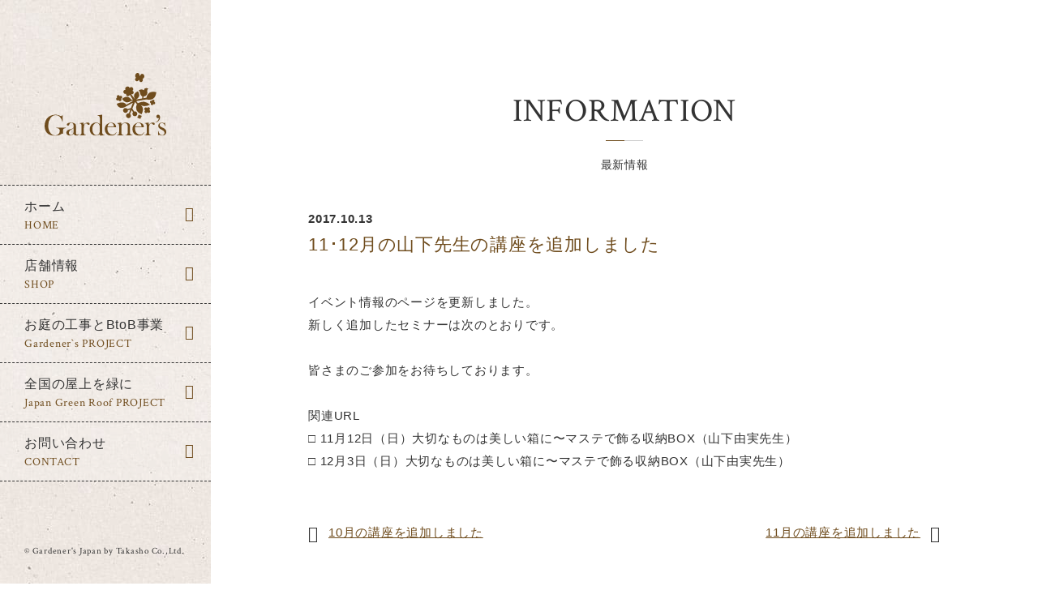

--- FILE ---
content_type: text/html; charset=UTF-8
request_url: https://gardeners-japan.jp/1-76/
body_size: 7260
content:
<!DOCTYPE html>
<!--[if IE 7]>
<html class="ie ie7" lang="ja">
<![endif]-->
<!--[if IE 8]>
<html class="ie ie8" lang="ja">
<![endif]-->
<!--[if !(IE 7) & !(IE 8)]><!-->
<html lang="ja">
<!--<![endif]-->
<head>
<meta charset="UTF-8" />
<meta name="viewport" content="width=device-width,initial-scale=1.0,minimum-scale=1.0">
<link rel="stylesheet" href="https://gardeners-japan.jp/wp-content/themes/gardeners/css/ress.min.css">
<link rel="stylesheet" href="https://gardeners-japan.jp/wp-content/themes/gardeners/css/swiper.min.css">
<link rel="stylesheet" href="https://gardeners-japan.jp/wp-content/themes/gardeners/css/main.css?2109072108">
<link rel="stylesheet" href="https://gardeners-japan.jp/wp-content/themes/gardeners/css/animate.min.css">
<link rel="stylesheet" href="https://code.ionicframework.com/ionicons/2.0.1/css/ionicons.min.css">
<link href="https://fonts.googleapis.com/css?family=Crimson+Text&display=swap" rel="stylesheet">
<script src="https://gardeners-japan.jp/wp-content/themes/gardeners/js/vendor/modernizr-2.8.3-respond-1.4.2.min.js"></script>
<noscript><style>*{visibility:visible}</style></noscript>

<link rel="shortcut icon" href="https://gardeners-japan.jp/wp-content/themes/gardeners/img/favicon.ico" />
<!-- Global site tag (gtag.js) - Google Analytics -->
<script async src="https://www.googletagmanager.com/gtag/js?id=G-6X1JRVBFK3"></script>
<script>
  window.dataLayer = window.dataLayer || [];
  function gtag(){dataLayer.push(arguments);}
  gtag('js', new Date());

  gtag('config', 'G-6X1JRVBFK3');
</script>
<!-- Global site tag (gtag.js) - Google Analytics -->
<script async src="https://www.googletagmanager.com/gtag/js?id=UA-207961612-1"></script>
<script>
  window.dataLayer = window.dataLayer || [];
  function gtag(){dataLayer.push(arguments);}
  gtag('js', new Date());

  gtag('config', 'UA-207961612-1');
</script>
<meta name='robots' content='index, follow, max-image-preview:large, max-snippet:-1, max-video-preview:-1' />

	<!-- This site is optimized with the Yoast SEO plugin v19.6.1 - https://yoast.com/wordpress/plugins/seo/ -->
	<title>11･12月の山下先生の講座を追加しました - GARDENER&#039;S JAPAN（ガーデナーズジャパン）</title>
	<link rel="canonical" href="https://gardeners-japan.jp/1-76/" />
	<meta property="og:locale" content="ja_JP" />
	<meta property="og:type" content="article" />
	<meta property="og:title" content="11･12月の山下先生の講座を追加しました - GARDENER&#039;S JAPAN（ガーデナーズジャパン）" />
	<meta property="og:description" content="イベント情報のページを更新しました。 新しく追加したセミナーは次のとおりです。 &nbsp; 皆さまのご参加をお待ちしております。 &nbsp; 関連URL □ 11月12日（日）大切なものは美しい箱に〜マステで飾る収納 [&hellip;]" />
	<meta property="og:url" content="https://gardeners-japan.jp/1-76/" />
	<meta property="og:site_name" content="GARDENER&#039;S JAPAN（ガーデナーズジャパン）" />
	<meta property="article:published_time" content="2017-10-13T05:09:51+00:00" />
	<meta property="article:modified_time" content="2019-10-28T12:17:47+00:00" />
	<meta name="author" content="gardeners-japan_admin" />
	<meta name="twitter:card" content="summary_large_image" />
	<meta name="twitter:label1" content="執筆者" />
	<meta name="twitter:data1" content="gardeners-japan_admin" />
	<script type="application/ld+json" class="yoast-schema-graph">{"@context":"https://schema.org","@graph":[{"@type":"WebPage","@id":"https://gardeners-japan.jp/1-76/","url":"https://gardeners-japan.jp/1-76/","name":"11･12月の山下先生の講座を追加しました - GARDENER&#039;S JAPAN（ガーデナーズジャパン）","isPartOf":{"@id":"https://gardeners-japan.jp/#website"},"datePublished":"2017-10-13T05:09:51+00:00","dateModified":"2019-10-28T12:17:47+00:00","author":{"@id":"https://gardeners-japan.jp/#/schema/person/216cc8cc2cceef7f8d5b8a031a845edb"},"breadcrumb":{"@id":"https://gardeners-japan.jp/1-76/#breadcrumb"},"inLanguage":"ja","potentialAction":[{"@type":"ReadAction","target":["https://gardeners-japan.jp/1-76/"]}]},{"@type":"BreadcrumbList","@id":"https://gardeners-japan.jp/1-76/#breadcrumb","itemListElement":[{"@type":"ListItem","position":1,"name":"ホーム","item":"https://gardeners-japan.jp/"},{"@type":"ListItem","position":2,"name":"11･12月の山下先生の講座を追加しました"}]},{"@type":"WebSite","@id":"https://gardeners-japan.jp/#website","url":"https://gardeners-japan.jp/","name":"GARDENER&#039;S JAPAN（ガーデナーズジャパン）","description":"豊富な品種のバラを取り揃えた屋外売り場。店内には、海外から商品を仕入れた最新アイテムを取り揃え。ガーデニング先進国ヨーロッパをモデルにした専門店として、皆様の愛されるお店を目指しています。","potentialAction":[{"@type":"SearchAction","target":{"@type":"EntryPoint","urlTemplate":"https://gardeners-japan.jp/?s={search_term_string}"},"query-input":"required name=search_term_string"}],"inLanguage":"ja"},{"@type":"Person","@id":"https://gardeners-japan.jp/#/schema/person/216cc8cc2cceef7f8d5b8a031a845edb","name":"gardeners-japan_admin","url":"https://gardeners-japan.jp/author/gardeners-japan_admin/"}]}</script>
	<!-- / Yoast SEO plugin. -->


<link rel='dns-prefetch' href='//ajax.googleapis.com' />
<link rel='dns-prefetch' href='//s.w.org' />
<script type="text/javascript">
window._wpemojiSettings = {"baseUrl":"https:\/\/s.w.org\/images\/core\/emoji\/13.1.0\/72x72\/","ext":".png","svgUrl":"https:\/\/s.w.org\/images\/core\/emoji\/13.1.0\/svg\/","svgExt":".svg","source":{"concatemoji":"https:\/\/gardeners-japan.jp\/wp-includes\/js\/wp-emoji-release.min.js?ver=5980a89018b54046df8b0913a21ab0af"}};
/*! This file is auto-generated */
!function(e,a,t){var n,r,o,i=a.createElement("canvas"),p=i.getContext&&i.getContext("2d");function s(e,t){var a=String.fromCharCode;p.clearRect(0,0,i.width,i.height),p.fillText(a.apply(this,e),0,0);e=i.toDataURL();return p.clearRect(0,0,i.width,i.height),p.fillText(a.apply(this,t),0,0),e===i.toDataURL()}function c(e){var t=a.createElement("script");t.src=e,t.defer=t.type="text/javascript",a.getElementsByTagName("head")[0].appendChild(t)}for(o=Array("flag","emoji"),t.supports={everything:!0,everythingExceptFlag:!0},r=0;r<o.length;r++)t.supports[o[r]]=function(e){if(!p||!p.fillText)return!1;switch(p.textBaseline="top",p.font="600 32px Arial",e){case"flag":return s([127987,65039,8205,9895,65039],[127987,65039,8203,9895,65039])?!1:!s([55356,56826,55356,56819],[55356,56826,8203,55356,56819])&&!s([55356,57332,56128,56423,56128,56418,56128,56421,56128,56430,56128,56423,56128,56447],[55356,57332,8203,56128,56423,8203,56128,56418,8203,56128,56421,8203,56128,56430,8203,56128,56423,8203,56128,56447]);case"emoji":return!s([10084,65039,8205,55357,56613],[10084,65039,8203,55357,56613])}return!1}(o[r]),t.supports.everything=t.supports.everything&&t.supports[o[r]],"flag"!==o[r]&&(t.supports.everythingExceptFlag=t.supports.everythingExceptFlag&&t.supports[o[r]]);t.supports.everythingExceptFlag=t.supports.everythingExceptFlag&&!t.supports.flag,t.DOMReady=!1,t.readyCallback=function(){t.DOMReady=!0},t.supports.everything||(n=function(){t.readyCallback()},a.addEventListener?(a.addEventListener("DOMContentLoaded",n,!1),e.addEventListener("load",n,!1)):(e.attachEvent("onload",n),a.attachEvent("onreadystatechange",function(){"complete"===a.readyState&&t.readyCallback()})),(n=t.source||{}).concatemoji?c(n.concatemoji):n.wpemoji&&n.twemoji&&(c(n.twemoji),c(n.wpemoji)))}(window,document,window._wpemojiSettings);
</script>
<style type="text/css">
img.wp-smiley,
img.emoji {
	display: inline !important;
	border: none !important;
	box-shadow: none !important;
	height: 1em !important;
	width: 1em !important;
	margin: 0 0.07em !important;
	vertical-align: -0.1em !important;
	background: none !important;
	padding: 0 !important;
}
</style>
	<link rel='stylesheet' id='sbi_styles-css'  href='https://gardeners-japan.jp/wp-content/plugins/instagram-feed/css/sbi-styles.min.css?ver=6.9.1' type='text/css' media='all' />
<link rel='stylesheet' id='wp-block-library-css'  href='https://gardeners-japan.jp/wp-includes/css/dist/block-library/style.min.css?ver=5980a89018b54046df8b0913a21ab0af' type='text/css' media='all' />
<style id='global-styles-inline-css' type='text/css'>
body{--wp--preset--color--black: #000000;--wp--preset--color--cyan-bluish-gray: #abb8c3;--wp--preset--color--white: #ffffff;--wp--preset--color--pale-pink: #f78da7;--wp--preset--color--vivid-red: #cf2e2e;--wp--preset--color--luminous-vivid-orange: #ff6900;--wp--preset--color--luminous-vivid-amber: #fcb900;--wp--preset--color--light-green-cyan: #7bdcb5;--wp--preset--color--vivid-green-cyan: #00d084;--wp--preset--color--pale-cyan-blue: #8ed1fc;--wp--preset--color--vivid-cyan-blue: #0693e3;--wp--preset--color--vivid-purple: #9b51e0;--wp--preset--gradient--vivid-cyan-blue-to-vivid-purple: linear-gradient(135deg,rgba(6,147,227,1) 0%,rgb(155,81,224) 100%);--wp--preset--gradient--light-green-cyan-to-vivid-green-cyan: linear-gradient(135deg,rgb(122,220,180) 0%,rgb(0,208,130) 100%);--wp--preset--gradient--luminous-vivid-amber-to-luminous-vivid-orange: linear-gradient(135deg,rgba(252,185,0,1) 0%,rgba(255,105,0,1) 100%);--wp--preset--gradient--luminous-vivid-orange-to-vivid-red: linear-gradient(135deg,rgba(255,105,0,1) 0%,rgb(207,46,46) 100%);--wp--preset--gradient--very-light-gray-to-cyan-bluish-gray: linear-gradient(135deg,rgb(238,238,238) 0%,rgb(169,184,195) 100%);--wp--preset--gradient--cool-to-warm-spectrum: linear-gradient(135deg,rgb(74,234,220) 0%,rgb(151,120,209) 20%,rgb(207,42,186) 40%,rgb(238,44,130) 60%,rgb(251,105,98) 80%,rgb(254,248,76) 100%);--wp--preset--gradient--blush-light-purple: linear-gradient(135deg,rgb(255,206,236) 0%,rgb(152,150,240) 100%);--wp--preset--gradient--blush-bordeaux: linear-gradient(135deg,rgb(254,205,165) 0%,rgb(254,45,45) 50%,rgb(107,0,62) 100%);--wp--preset--gradient--luminous-dusk: linear-gradient(135deg,rgb(255,203,112) 0%,rgb(199,81,192) 50%,rgb(65,88,208) 100%);--wp--preset--gradient--pale-ocean: linear-gradient(135deg,rgb(255,245,203) 0%,rgb(182,227,212) 50%,rgb(51,167,181) 100%);--wp--preset--gradient--electric-grass: linear-gradient(135deg,rgb(202,248,128) 0%,rgb(113,206,126) 100%);--wp--preset--gradient--midnight: linear-gradient(135deg,rgb(2,3,129) 0%,rgb(40,116,252) 100%);--wp--preset--duotone--dark-grayscale: url('#wp-duotone-dark-grayscale');--wp--preset--duotone--grayscale: url('#wp-duotone-grayscale');--wp--preset--duotone--purple-yellow: url('#wp-duotone-purple-yellow');--wp--preset--duotone--blue-red: url('#wp-duotone-blue-red');--wp--preset--duotone--midnight: url('#wp-duotone-midnight');--wp--preset--duotone--magenta-yellow: url('#wp-duotone-magenta-yellow');--wp--preset--duotone--purple-green: url('#wp-duotone-purple-green');--wp--preset--duotone--blue-orange: url('#wp-duotone-blue-orange');--wp--preset--font-size--small: 13px;--wp--preset--font-size--medium: 20px;--wp--preset--font-size--large: 36px;--wp--preset--font-size--x-large: 42px;}.has-black-color{color: var(--wp--preset--color--black) !important;}.has-cyan-bluish-gray-color{color: var(--wp--preset--color--cyan-bluish-gray) !important;}.has-white-color{color: var(--wp--preset--color--white) !important;}.has-pale-pink-color{color: var(--wp--preset--color--pale-pink) !important;}.has-vivid-red-color{color: var(--wp--preset--color--vivid-red) !important;}.has-luminous-vivid-orange-color{color: var(--wp--preset--color--luminous-vivid-orange) !important;}.has-luminous-vivid-amber-color{color: var(--wp--preset--color--luminous-vivid-amber) !important;}.has-light-green-cyan-color{color: var(--wp--preset--color--light-green-cyan) !important;}.has-vivid-green-cyan-color{color: var(--wp--preset--color--vivid-green-cyan) !important;}.has-pale-cyan-blue-color{color: var(--wp--preset--color--pale-cyan-blue) !important;}.has-vivid-cyan-blue-color{color: var(--wp--preset--color--vivid-cyan-blue) !important;}.has-vivid-purple-color{color: var(--wp--preset--color--vivid-purple) !important;}.has-black-background-color{background-color: var(--wp--preset--color--black) !important;}.has-cyan-bluish-gray-background-color{background-color: var(--wp--preset--color--cyan-bluish-gray) !important;}.has-white-background-color{background-color: var(--wp--preset--color--white) !important;}.has-pale-pink-background-color{background-color: var(--wp--preset--color--pale-pink) !important;}.has-vivid-red-background-color{background-color: var(--wp--preset--color--vivid-red) !important;}.has-luminous-vivid-orange-background-color{background-color: var(--wp--preset--color--luminous-vivid-orange) !important;}.has-luminous-vivid-amber-background-color{background-color: var(--wp--preset--color--luminous-vivid-amber) !important;}.has-light-green-cyan-background-color{background-color: var(--wp--preset--color--light-green-cyan) !important;}.has-vivid-green-cyan-background-color{background-color: var(--wp--preset--color--vivid-green-cyan) !important;}.has-pale-cyan-blue-background-color{background-color: var(--wp--preset--color--pale-cyan-blue) !important;}.has-vivid-cyan-blue-background-color{background-color: var(--wp--preset--color--vivid-cyan-blue) !important;}.has-vivid-purple-background-color{background-color: var(--wp--preset--color--vivid-purple) !important;}.has-black-border-color{border-color: var(--wp--preset--color--black) !important;}.has-cyan-bluish-gray-border-color{border-color: var(--wp--preset--color--cyan-bluish-gray) !important;}.has-white-border-color{border-color: var(--wp--preset--color--white) !important;}.has-pale-pink-border-color{border-color: var(--wp--preset--color--pale-pink) !important;}.has-vivid-red-border-color{border-color: var(--wp--preset--color--vivid-red) !important;}.has-luminous-vivid-orange-border-color{border-color: var(--wp--preset--color--luminous-vivid-orange) !important;}.has-luminous-vivid-amber-border-color{border-color: var(--wp--preset--color--luminous-vivid-amber) !important;}.has-light-green-cyan-border-color{border-color: var(--wp--preset--color--light-green-cyan) !important;}.has-vivid-green-cyan-border-color{border-color: var(--wp--preset--color--vivid-green-cyan) !important;}.has-pale-cyan-blue-border-color{border-color: var(--wp--preset--color--pale-cyan-blue) !important;}.has-vivid-cyan-blue-border-color{border-color: var(--wp--preset--color--vivid-cyan-blue) !important;}.has-vivid-purple-border-color{border-color: var(--wp--preset--color--vivid-purple) !important;}.has-vivid-cyan-blue-to-vivid-purple-gradient-background{background: var(--wp--preset--gradient--vivid-cyan-blue-to-vivid-purple) !important;}.has-light-green-cyan-to-vivid-green-cyan-gradient-background{background: var(--wp--preset--gradient--light-green-cyan-to-vivid-green-cyan) !important;}.has-luminous-vivid-amber-to-luminous-vivid-orange-gradient-background{background: var(--wp--preset--gradient--luminous-vivid-amber-to-luminous-vivid-orange) !important;}.has-luminous-vivid-orange-to-vivid-red-gradient-background{background: var(--wp--preset--gradient--luminous-vivid-orange-to-vivid-red) !important;}.has-very-light-gray-to-cyan-bluish-gray-gradient-background{background: var(--wp--preset--gradient--very-light-gray-to-cyan-bluish-gray) !important;}.has-cool-to-warm-spectrum-gradient-background{background: var(--wp--preset--gradient--cool-to-warm-spectrum) !important;}.has-blush-light-purple-gradient-background{background: var(--wp--preset--gradient--blush-light-purple) !important;}.has-blush-bordeaux-gradient-background{background: var(--wp--preset--gradient--blush-bordeaux) !important;}.has-luminous-dusk-gradient-background{background: var(--wp--preset--gradient--luminous-dusk) !important;}.has-pale-ocean-gradient-background{background: var(--wp--preset--gradient--pale-ocean) !important;}.has-electric-grass-gradient-background{background: var(--wp--preset--gradient--electric-grass) !important;}.has-midnight-gradient-background{background: var(--wp--preset--gradient--midnight) !important;}.has-small-font-size{font-size: var(--wp--preset--font-size--small) !important;}.has-medium-font-size{font-size: var(--wp--preset--font-size--medium) !important;}.has-large-font-size{font-size: var(--wp--preset--font-size--large) !important;}.has-x-large-font-size{font-size: var(--wp--preset--font-size--x-large) !important;}
</style>
<link rel='stylesheet' id='toc-screen-css'  href='https://gardeners-japan.jp/wp-content/plugins/table-of-contents-plus/screen.min.css?ver=2106' type='text/css' media='all' />
<script type='text/javascript' src='https://ajax.googleapis.com/ajax/libs/jquery/1.11.2/jquery.min.js?ver=5980a89018b54046df8b0913a21ab0af' id='jquery-js'></script>
<style type="text/css">div#toc_container ul li {font-size: 100%;}</style></head>

<body class="animated fadeIn">
	<header id="cmn_hd">
		<h1 class="logo"><a href="https://gardeners-japan.jp/" title="GARDENER&#039;S JAPAN（ガーデナーズジャパン）" rel="home"><img src="https://gardeners-japan.jp/wp-content/themes/gardeners/img/logo_cl.svg" alt="GARDENER&#039;S JAPAN（ガーデナーズジャパン）"></a></h1>
		<nav id="nav_main">
			<div id="panel_btn">
				<span></span>
				<div class="en">MENU</div>
			</div>
			<div id="overlay">
				<ul>
					<li class="parent">
						<a class="nav_link" href="https://gardeners-japan.jp/">
							<span class="jp">ホーム</span><i class="ion-ios-home-outline"></i>
							<span class="en">HOME</span>
						</a>
					</li>
					<li class="parent">
						<dl class="toggle_list nav_link">
							<dt>
								<span class="jp">店舗情報</span><i class="ion-ios-information-outline"></i>
								<span class="en">SHOP</span>
							</dt>
							<dd>
								<ul>
									<li class="child"><a href="https://gardeners-japan.jp/kainan/">和歌山・海南店</a></li>
									<li class="child"><a href="https://www.gardeners-japan.com/">大阪・てんしばi:na店</a></li>
								</ul>
							</dd>
						</dl>
					</li>
					<li class="parent">
						<a class="nav_link" href="https://www.gardeners-japan.com/project">
							<span class="jp">お庭の工事とBtoB事業</span><i class=" ion-ios-rose-outline"></i>
							<span class="en">Gardener`s PROJECT</span>
						</a>
					</li>
<li class="parent">
<a class="nav_link" href="https://gardeners-japan.jp/grp/">
<span class="jp">全国の屋上を緑に</span><i class="ion-ios-keypad-outline"></i>
<span class="en">Japan Green Roof PROJECT</span>
</a>
</li>
					<li class="parent">
						<a class="nav_link" href="https://gardeners-japan.jp/contact/">
							<span class="jp">お問い合わせ</span><i class="ion-ios-email-outline"></i>
							<span class="en">CONTACT</span>
						</a>
					</li>
				</ul>
<ul class="sp" style="margin-top:-1px">
<li class="parent">
<a class="nav_link" href="https://mercari-shops.com/shops/WZGe2GmXu7dxWzpQQJQV5V" target="_blank"><span class="jp">オンラインショップ</span><i class=" ion-ios-cart-outline"></i><span class="en">ONLINE SHOP</span></a>
</li>
</ul>
</div>
		</nav>
<div class="btn_link line_link">
				</div>
		<div class="copyright en">&copy; Gardener's Japan by Takasho Co.,Ltd.</div>
	</header>
	<main id="main">
		<div id="container"><section class="fade_wrap">
	<div class="fade_content pb80">
		<h2 class="cmn_ttl pt100 pt100_sp pb40">
			<div class="en">INFORMATION</div>
			<div class="jp">最新情報</div>
		</h2>
				<div class="inner narrower">
			<time class="bold">2017.10.13</time>
			<div class="child_ttl">
				<h2>11･12月の山下先生の講座を追加しました</h2>
			</div>
			<div class="post_content mt40">
												<p>イベント情報のページを更新しました。<br />
新しく追加したセミナーは次のとおりです。</p>
<p>&nbsp;</p>
<p>皆さまのご参加をお待ちしております。</p>
<p>&nbsp;</p>
<p>関連URL<br />
□ 11月12日（日）大切なものは美しい箱に〜マステで飾る収納BOX（山下由実先生）<br />
□ 12月3日（日）大切なものは美しい箱に〜マステで飾る収納BOX（山下由実先生）</p>
			</div>
			<aside class="mt60">
				<nav class="prev_next">
					<ul class="row jc_sb ai_c">
						<li class="prev"><a href="https://gardeners-japan.jp/1-75/" rel="prev">10月の講座を追加しました</a></li>
						<li class="next"><a href="https://gardeners-japan.jp/1-77/" rel="next">11月の講座を追加しました</a></li>
					</ul>
				</nav>
				<div class="btn_link mt50 mt30_sp ac"><a href="https://gardeners-japan.jp/kainan_news/">BACK</a></div>
			</aside>
		</div>
			</div>
</section>
				<section class="fade_wrap">
			<div class="fade_content bg_contact pb80">
				<div class="inner ac">
					<div class="cmn_ttl pt90 mb40">
						<div class="en">CONTACT</div>
						<div class="jp">お問い合わせ</div>
					</div>
					<p class="al_sp">
						お庭やエクステリアに関することなら<br class="pc">以下フォームにて何でもお気軽にお問合せください。<br>
						<br>
						※フォームより送信いただく内容は、弊社の「<a class="txt_link" href="https://takasho.co.jp/privacy" target="_blank">プライバシーポリシー</a>」にしたがい厳重に取り扱います。<br>
						また、送信内容はお客様への回答及び弊社のサービス向上に活かす以外の目的で使用いたしません。
					</p>
					<div class="btn_link mt50"><a class="cl" href="https://gardeners-japan.jp/contact/">CONTACT FORM</a></div>
				</div>
			</div>
		</section>
				<div id="totop">
			<a href="#main"><i class="ion-ios-arrow-up"></i></a>
		</div>
		<footer id="cmn_ft" class="row inner narrower jc_sb pt60 pb60">
			<div class="col">
				<div class="logo">
					<a href="https://gardeners-japan.jp/"><img src="https://gardeners-japan.jp/wp-content/themes/gardeners/img/logo_cl.svg" alt="GARDENER&#039;S JAPAN（ガーデナーズジャパン）"></a>
				</div>
				<a class="privacy" href="https://takasho.co.jp/privacy" target="_blank">個人情報保護について</a>
			</div>
			<div class="ar ac_sp">
				<h1>ガーデンセンター<br class="sp">「GARDENER’S JAPAN（ガーデナーズジャパン）」</h1>
				<ul class="row">
					<li><a href="https://gardeners-japan.jp/kainan/">海南店</a></li>
					<li><a href="https://www.gardeners-japan.com/">てんしばi:na店</a></li>
<li><a href="https://mercari-shops.com/shops/WZGe2GmXu7dxWzpQQJQV5V" target="_blank">オンラインショップ</a></li>
				</ul>
				<div class="copyright en">&copy; Gardener's Japan by Takasho Co.,Ltd.</div>
			</div>
		</footer>
	</div>
	<!-- #container -->
</main>
<!-- #main -->

<script src="https://gardeners-japan.jp/wp-content/themes/gardeners/js/vendor/imagesloaded.pkgd.min.js"></script>
<script src="https://gardeners-japan.jp/wp-content/themes/gardeners/js/vendor/jquery.waypoints.min.js"></script>
<script src="https://gardeners-japan.jp/wp-content/themes/gardeners/js/vendor/swiper.jquery.min.js"></script>
<script>
	var swiper = new Swiper('.slider', {
		autoplay: 5000, // オートプレイの間隔秒数
		speed: 1500, // スライドアニメーションの速度
		loop: true, // スライドをループ
		slidesPerView: 2, // スライド表示数
		//centeredSlides: true, センターモード
		spaceBetween: 10, // スライド間隔の設定
		simulateTouch: false, // タッチスワイプをPCで無効
		pagination: '.pagination', // ページネーションのセレクター名を設定
		paginationClickable: true, // ページネーションのクリックを有効に
		nextButton: '.btn_next', // 次へボタンのセレクター名を設定
		prevButton: '.btn_prev', // 前へボタンのセレクター名を設定
		autoplayDisableOnInteraction: false, // ページネーション等をクリックしてもオートプレイを有効に
		breakpoints: {
			// レスポンシブ設定
			768: {
				centeredSlides: true,
				simulateTouch: true,
				slidesPerView: 'auto'
			}
		}
	});
</script>
<script>
	var swiper = new Swiper('.slider_page_01', {
		effect: 'fade',
		autoplay: 2000, // オートプレイの間隔秒数
		speed: 1500, // スライドアニメーションの速度
		loop: true, // スライドをループ
		slidesPerView: 1, // スライド表示数
		centeredSlides: true, // センターモード
		simulateTouch: false, // タッチスワイプをPCで無効
		pagination: '.pagination', // ページネーションのセレクター名を設定
		paginationClickable: true, // ページネーションのクリックを有効に
		autoplayDisableOnInteraction: false // ページネーション等をクリックしてもオートプレイを有効に
	});
	var swiper = new Swiper('.slider_page_02', {
		effect: 'fade',
		autoplay: 2000, // オートプレイの間隔秒数
		speed: 1500, // スライドアニメーションの速度
		loop: true, // スライドをループ
		slidesPerView: 1, // スライド表示数
		centeredSlides: true, // センターモード
		simulateTouch: false, // タッチスワイプをPCで無効
		pagination: '.pagination', // ページネーションのセレクター名を設定
		paginationClickable: true, // ページネーションのクリックを有効に
		autoplayDisableOnInteraction: false // ページネーション等をクリックしてもオートプレイを有効に
	});
	var swiper = new Swiper('.slider_page_03', {
		effect: 'fade',
		autoplay: 2000, // オートプレイの間隔秒数
		speed: 1500, // スライドアニメーションの速度
		loop: true, // スライドをループ
		slidesPerView: 1, // スライド表示数
		centeredSlides: true, // センターモード
		simulateTouch: false, // タッチスワイプをPCで無効
		pagination: '.pagination', // ページネーションのセレクター名を設定
		paginationClickable: true, // ページネーションのクリックを有効に
		autoplayDisableOnInteraction: false // ページネーション等をクリックしてもオートプレイを有効に
	});
</script>
<script src="https://gardeners-japan.jp/wp-content/themes/gardeners/js/vendor/jquery.autopager-1.0.0.js"></script>
<script>
//  無限スクロール最大ページ数取得
var maxpage = 0; 
$('#loading').css('display', 'none');
$.autopager({
	content: '.auto_pager_list',// 読み込むコンテンツ
	link: '#next a', // 次ページへのリンク
	autoLoad: false,// スクロールの自動読込み解除
	start: function(current, next){
	  $('#loading').css('display', 'inline-block');
	  $('#next a').css('display', 'none');
	},
 
	load: function(current, next){
		$('#loading').css('display', 'none');
		$('#next a').css('display', 'inline-block');
		if( current.page >= maxpage ){ //最後のページ
			$('#next a').hide(); //次ページのリンクを隠す
		}
	}
});
$('#next a').click(function(){ // 次ページへのリンクボタン
	$.autopager('load'); // 次ページを読み込む
	return false;
});
</script>
<script src="https://ajaxzip3.github.io/ajaxzip3.js" charset="utf-8"></script>
<script src="https://gardeners-japan.jp/wp-content/themes/gardeners/js/main.js"></script>
<!-- Instagram Feed JS -->
<script type="text/javascript">
var sbiajaxurl = "https://gardeners-japan.jp/wp-admin/admin-ajax.php";
</script>
<script type='text/javascript' id='toc-front-js-extra'>
/* <![CDATA[ */
var tocplus = {"smooth_scroll":"1"};
/* ]]> */
</script>
<script type='text/javascript' src='https://gardeners-japan.jp/wp-content/plugins/table-of-contents-plus/front.min.js?ver=2106' id='toc-front-js'></script>
</body>
</html>

--- FILE ---
content_type: text/css
request_url: https://gardeners-japan.jp/wp-content/themes/gardeners/css/main.css?2109072108
body_size: 10283
content:
@charset "UTF-8";
::-moz-selection {
  background: #999;
  color: #fff;
  text-shadow: none; }

::selection {
  background: #999;
  color: #fff;
  text-shadow: none; }

ins {
  background-color: #999;
  color: #000;
  text-decoration: none; }

mark {
  background-color: #999;
  color: #000;
  font-style: italic;
  font-weight: bold; }

body {
  visibility: hidden;
  position: relative;
  min-width: 1220px;
  width: 100%;
  height: 100%;
  -webkit-tap-highlight-color: rgba(0, 0, 0, 0); }
  @media screen and (max-width: 768px) {
    body {
      min-width: auto; } }

dt, dd {
  margin: 0;
  padding: 0; }

a:link, a:visited {
  color: #333;
  text-decoration: none;
  -webkit-transition: all 0.25s;
  -o-transition: all 0.25s;
  transition: all 0.25s; }

a:hover img {
  opacity: 0.7; }
  @media screen and (max-width: 768px) {
    a:hover img {
      opacity: 1; } }

img {
  opacity: 1;
  max-width: 100%;
  height: auto;
  -webkit-transition: all 0.25s;
  -o-transition: all 0.25s;
  transition: all 0.25s;
  -webkit-backface-visibility: hidden;
  backface-visibility: hidden; }
  img.pc {
    display: inline; }
    @media screen and (max-width: 768px) {
      img.pc {
        display: none; } }
  img.sp {
    display: none; }
    @media screen and (max-width: 768px) {
      img.sp {
        display: inline; } }

input,
select,
textarea {
  padding: 16px;
  width: 100%;
  background: #fff;
  outline: none;
  -webkit-transition: all 0.25s;
  -o-transition: all 0.25s;
  transition: all 0.25s; }
  input[type="file"], input[type="radio"], input[type="checkbox"],
  select[type="file"],
  select[type="radio"],
  select[type="checkbox"],
  textarea[type="file"],
  textarea[type="radio"],
  textarea[type="checkbox"] {
    padding: 0;
    border: none;
    width: inherit; }
  input[type="radio"],
  select[type="radio"],
  textarea[type="radio"] {
    position: relative;
    top: 4px;
    width: 1.2em;
    height: 1.2em; }
  input.shorter,
  select.shorter,
  textarea.shorter {
    width: 420px; }
    @media screen and (max-width: 768px) {
      input.shorter,
      select.shorter,
      textarea.shorter {
        width: 100%; } }
  @media screen and (max-width: 768px) {
    input,
    select,
    textarea {
      padding: 10px; } }

textarea {
  width: 100%;
  height: 260px; }
  @media screen and (max-width: 768px) {
    textarea {
      height: 160px; } }

::-webkit-input-placeholder, :placeholder-shown {
  color: #ccc; }

.inner {
  position: relative;
  margin: 0 auto;
  max-width: 960px; }
  .inner.narrower {
    max-width: 780px; }
  @media screen and (max-width: 768px) {
    .inner {
      margin: 0 20px;
      max-width: 100%; } }

.bg_ptn {
  background: url(../img/bg_ptn_02.jpg); }

.bg_contact {
  background: url(../img/bg_contact.jpg) no-repeat;
  background-size: cover; }

.overlay {
  position: relative; }
  .overlay:before {
    content: '';
    z-index: 1;
    position: absolute;
    top: 0;
    left: 0;
    width: 100%;
    height: 100%;
    background: rgba(0, 0, 0, 0.3); }

.btn_link a, .btn_link p, .btn_link [type=submit] {
  position: relative;
  display: inline-block;
  padding: 0;
  width: 270px;
  height: 50px;
  border: 1px solid #6f4c1d;
  background: none;
  color: #6f4c1d;
  font-family: "Crimson Text", serif;
  font-size: 16px;
  font-weight: 500;
  text-align: center;
  line-height: 50px;
  -webkit-transition: all 0.25s;
  -o-transition: all 0.25s;
  transition: all 0.25s;
  outline: none;
  cursor: pointer; }
  .btn_link a:hover, .btn_link p:hover, .btn_link [type=submit]:hover {
    background: #6f4c1d;
    color: #fff; }
    .btn_link a:hover:after, .btn_link p:hover:after, .btn_link [type=submit]:hover:after {
      right: 15px;
      color: #fff; }
  .btn_link a:after, .btn_link p:after, .btn_link [type=submit]:after {
    content: '\f3d3';
    position: absolute;
    right: 10px;
    color: #6f4c1d;
    font-family: "Ionicons";
    font-size: 16px;
    -webkit-transition: all 0.25s;
    -o-transition: all 0.25s;
    transition: all 0.25s; }
    @media screen and (max-width: 768px) {
      .btn_link a:after, .btn_link p:after, .btn_link [type=submit]:after {
        font-size: 14px; } }
  .btn_link a.sml, .btn_link p.sml, .btn_link [type=submit].sml {
    width: 180px;
    height: 44px;
    font-size: 13px;
    line-height: 44px; }
    @media screen and (max-width: 768px) {
      .btn_link a.sml, .btn_link p.sml, .btn_link [type=submit].sml {
        width: 110px;
        height: 36px;
        font-size: 11px;
        line-height: 36px; } }
  .btn_link a.cl, .btn_link p.cl, .btn_link [type=submit].cl {
    background: #6f4c1d;
    color: #fff; }
    .btn_link a.cl:hover, .btn_link p.cl:hover, .btn_link [type=submit].cl:hover {
      border: 1px solid #6f4c1d;
      background: none;
      color: #6f4c1d; }
      .btn_link a.cl:hover:after, .btn_link p.cl:hover:after, .btn_link [type=submit].cl:hover:after {
        color: #6f4c1d; }
    .btn_link a.cl:after, .btn_link p.cl:after, .btn_link [type=submit].cl:after {
      color: #fff; }
  .btn_link a.wh, .btn_link p.wh, .btn_link [type=submit].wh {
    border: 1px solid #fff;
    color: #fff; }
    .btn_link a.wh:hover, .btn_link p.wh:hover, .btn_link [type=submit].wh:hover {
      border: 1px solid #6f4c1d; }
    .btn_link a.wh:after, .btn_link p.wh:after, .btn_link [type=submit].wh:after {
      color: #fff; }
  .btn_link a.jp, .btn_link p.jp, .btn_link [type=submit].jp {
    font-family: "游ゴシック体", "Yu Gothic", YuGothic, "ヒラギノ角ゴシック Pro", "Hiragino Kaku Gothic Pro", "メイリオ", Meiryo, Osaka, "ＭＳ Ｐゴシック", "MS PGothic", sans-serif;
    font-size: 13px;
    font-weight: 500; }
  .btn_link a.target:after, .btn_link p.target:after, .btn_link [type=submit].target:after {
    content: '\f3ef'; }
  .btn_link a.pdf:after, .btn_link p.pdf:after, .btn_link [type=submit].pdf:after {
    content: '\f12f'; }
  .btn_link a.open:after, .btn_link p.open:after, .btn_link [type=submit].open:after {
    content: '\f3d0'; }
  .btn_link a.close:after, .btn_link p.close:after, .btn_link [type=submit].close:after {
    content: '\f3d8'; }
  .btn_link a.no_icon:after, .btn_link p.no_icon:after, .btn_link [type=submit].no_icon:after {
    content: none; }
  @media screen and (max-width: 768px) {
    .btn_link a, .btn_link p, .btn_link [type=submit] {
      width: 100%;
      max-width: 230px;
      height: 46px;
      font-size: 14px;
      line-height: 46px; } }

.txt_link {
  color: #6f4c1d !important;
  text-decoration: underline !important; }
  .txt_link:hover {
    text-decoration: none !important; }

.border_box {
  padding: 25px;
  border: 1px dashed #333; }
  @media screen and (max-width: 768px) {
    .border_box {
      padding: 15px; } }

.cmn_list {
  font-size: 16px; }
  .cmn_list .each {
    border-bottom: 1px solid #ccc; }
    .cmn_list .each:last-child {
      border-bottom: none; }
    .cmn_list .each > dt {
      padding: 30px 0 30px 30px;
      width: 20%; }
      @media screen and (max-width: 768px) {
        .cmn_list .each > dt {
          display: block;
          padding: 14px 0 0;
          width: 100%; } }
    .cmn_list .each > dd {
      padding: 30px 30px 30px 0;
      width: 80%; }
      @media screen and (max-width: 768px) {
        .cmn_list .each > dd {
          display: block;
          padding: 0 0 10px;
          width: 100%; } }
    .cmn_list .each .list_member dt {
      width: 190px; }
      @media screen and (max-width: 768px) {
        .cmn_list .each .list_member dt {
          width: 160px; } }
  .cmn_list.contact .each > dt {
    width: 30%; }
    @media screen and (max-width: 768px) {
      .cmn_list.contact .each > dt {
        padding: 14px 0 4px;
        width: 100%; } }
  .cmn_list.contact .each > dd {
    width: 70%; }
    @media screen and (max-width: 768px) {
      .cmn_list.contact .each > dd {
        width: 100%; } }
  @media screen and (max-width: 768px) {
    .cmn_list {
      font-size: 14px; } }

.fade_content {
  visibility: hidden;
  position: relative;
  -webkit-transition: all 0.25s;
  -o-transition: all 0.25s;
  transition: all 0.25s; }

.animated {
  visibility: visible;
  -webkit-animation-delay: 0.2s;
  animation-delay: 0.2s; }

@media screen and (max-width: 768px) {
  .no_animated {
    -webkit-animation-name: none !important;
    animation-name: none !important;
    -webkit-animation-fill-mode: none !important;
    animation-fill-mode: none !important; } }

#cmn_hd {
  z-index: 10;
  position: fixed;
  top: 0;
  left: 0;
  overflow: auto;
  width: 260px;
  height: 100%;
  background: url(../img/bg_ptn_01.jpg); }
  #cmn_hd .logo {
    margin: 90px auto 60px;
    width: 150px; }
    @media screen and (max-width: 768px) {
      #cmn_hd .logo {
        margin: 8px 0 0 20px;
        width: 84px; } }
  #cmn_hd #nav_main {
    z-index: 200;
    position: relative;
    margin-top: 30px; }
    #cmn_hd #nav_main #panel_btn {
      display: none; }
      @media screen and (max-width: 768px) {
        #cmn_hd #nav_main #panel_btn {
          display: block;
          position: absolute;
          top: 0;
          right: 0;
          width: 60px;
          height: 60px;
          background: #6f4c1d;
          cursor: pointer; }
          #cmn_hd #nav_main #panel_btn.close span {
            background: transparent; }
            #cmn_hd #nav_main #panel_btn.close span:before, #cmn_hd #nav_main #panel_btn.close span:after {
              margin-top: 0; }
            #cmn_hd #nav_main #panel_btn.close span:before {
              -webkit-transform: rotate(-45deg);
              -ms-transform: rotate(-45deg);
              transform: rotate(-45deg); }
            #cmn_hd #nav_main #panel_btn.close span:after {
              -webkit-transform: rotate(-135deg);
              -ms-transform: rotate(-135deg);
              transform: rotate(-135deg); }
          #cmn_hd #nav_main #panel_btn span {
            display: block;
            position: absolute;
            top: 22px;
            left: 20px;
            width: 20px;
            height: 1px;
            background: #fff;
            -webkit-transition: all 0.25s;
            -o-transition: all 0.25s;
            transition: all 0.25s; }
            #cmn_hd #nav_main #panel_btn span:before, #cmn_hd #nav_main #panel_btn span:after {
              display: block;
              content: "";
              position: absolute;
              top: 50%;
              left: 0;
              width: 20px;
              height: 1px;
              background: #fff;
              -webkit-transition: all 0.2s ease-in;
              -o-transition: all 0.2s ease-in;
              transition: all 0.2s ease-in; }
            #cmn_hd #nav_main #panel_btn span:before {
              margin-top: -7px; }
            #cmn_hd #nav_main #panel_btn span:after {
              margin-top: 5px; }
          #cmn_hd #nav_main #panel_btn .en {
            position: absolute;
            top: 34px;
            left: 12px;
            color: #fff;
            font-size: 11px;
            text-align: center; } }
    #cmn_hd #nav_main ul .parent {
      border-top: 1px dashed #333; }
      #cmn_hd #nav_main ul .parent:last-child {
        border-bottom: 1px dashed #333; }
      #cmn_hd #nav_main ul .parent .nav_link {
        display: block;
        position: relative;
        padding: 12px 30px;
        width: 100%;
        background: rgba(255, 255, 255, 0.2);
        line-height: 1.5;
        cursor: pointer;
        -webkit-transition: all 0.25s;
        -o-transition: all 0.25s;
        transition: all 0.25s; }
        #cmn_hd #nav_main ul .parent .nav_link:hover {
          background: rgba(255, 255, 255, 0); }
        #cmn_hd #nav_main ul .parent .nav_link:after {
          content: '\f3d3';
          position: absolute;
          top: 22px;
          right: 20px;
          font-family: "Ionicons";
          color: #6f4c1d;
          font-size: 18px; }
          @media screen and (max-width: 768px) {
            #cmn_hd #nav_main ul .parent .nav_link:after {
              top: 20px;
              font-size: 14px; } }
        #cmn_hd #nav_main ul .parent .nav_link .jp {
          font-size: 16px; }
          @media screen and (max-width: 768px) {
            #cmn_hd #nav_main ul .parent .nav_link .jp {
              font-size: 14px; } }
        #cmn_hd #nav_main ul .parent .nav_link i {
          margin: 0 0 0 5px;
          color: #6f4c1d;
          font-size: 18px; }
        #cmn_hd #nav_main ul .parent .nav_link .en {
          display: block;
          color: #6f4c1d;
          font-size: 14px; }
          @media screen and (max-width: 768px) {
            #cmn_hd #nav_main ul .parent .nav_link .en {
              font-size: 10px; } }
        @media screen and (max-width: 768px) {
          #cmn_hd #nav_main ul .parent .nav_link {
            padding: 10px 20px; } }
      #cmn_hd #nav_main ul .parent .toggle_list dd {
        display: none;
        margin: 5px 0 0; }
        #cmn_hd #nav_main ul .parent .toggle_list dd a {
          display: block;
          padding: 10px 10px 0;
          font-size: 14px; }
      #cmn_hd #nav_main ul .parent .toggle_list:after {
        content: '\f3d0'; }
      #cmn_hd #nav_main ul .parent .toggle_list.open:after {
        content: '\f3d8'; }
    @media screen and (max-width: 768px) {
      #cmn_hd #nav_main {
        position: static;
        margin-top: 0; } }
#cmn_hd .line_link {margin:60px auto 0;text-align:center;display:flex;flex-direction:column;gap:1rem;align-items:center}
@media screen and (max-width: 768px) {
#cmn_hd .line_link {position:absolute;top:12px;right:75px;margin:0;flex-direction:row;gap:.25rem}
        #cmn_hd .line_link a:after {
          content: none; } }
  #cmn_hd .copyright {
    position: absolute;
    bottom: 30px;
    left: 30px;
    font-size: 11px; }
    @media screen and (max-width: 768px) {
      #cmn_hd .copyright {
        display: none; } }
  @media screen and (max-width: 768px) {
    #cmn_hd {
      overflow: inherit;
      width: 100%;
      height: 60px; }
      #cmn_hd #overlay {
        z-index: 9999;
        position: fixed;
        top: 60px;
        left: 0;
        display: block;
        width: 100%;
        height: 0;
        background: url(../img/bg_ptn_01.jpg);
        -webkit-backface-visibility: hidden;
        backface-visibility: hidden;
        overflow: hidden;
        -webkit-transition: 0.6s ease-in-out 0s;
        -o-transition: 0.6s ease-in-out 0s;
        transition: 0.6s ease-in-out 0s; }
      #cmn_hd #overlay.close {
        height: 100%; } }

#main {
  position: absolute;
  top: 0;
  width: 100%;
  height: 100%; }
  @media screen and (max-width: 768px) {
    #main {
      position: relative;
      top: inherit;
      margin: 0 auto;
      min-width: inherit;
      max-width: inherit;
      height: inherit; } }

#container {
  position: relative;
  padding-left: 260px; }
  @media screen and (max-width: 768px) {
    #container {
      padding: 0; } }

#totop a {
  display: block;
  width: 100%;
  height: 48px;
  background: #f6f6f6;
  font-size: 30px;
  line-height: 48px;
  text-align: center;
  -webkit-transition: all 0.25s;
  -o-transition: all 0.25s;
  transition: all 0.25s; }
  #totop a:hover {
    background: #6f4c1d;
    color: #fff; }
  @media screen and (max-width: 768px) {
    #totop a {
      height: 40px;
      font-size: 24px;
      line-height: 40px; } }

.ft_contact {
  margin: 100px 0 0;
  padding: 50px 0;
  background: url(../img/img_waiwai_01.jpg) no-repeat center center;
  background-size: cover;
  color: #fff; }
  .ft_contact .tel {
    margin: 10px 0;
    color: #fff;
    font-size: 32px; }
    .ft_contact .tel:hover {
      opacity: 0.6; }
    .ft_contact .tel span {
      margin: 0 10px 0 0;
      font-size: 15px; }
    @media screen and (max-width: 768px) {
      .ft_contact .tel {
        margin: 6px 0 10px;
        -webkit-box-pack: center;
        -ms-flex-pack: center;
        justify-content: center; } }
  .ft_contact .facebook {
    width: 380px; }
    @media screen and (max-width: 768px) {
      .ft_contact .facebook {
        width: 100%; } }
  @media screen and (max-width: 768px) {
    .ft_contact {
      margin: 60px 0 0;
      padding: 30px 0; } }

#cmn_ft .col .logo {
  margin: 0 0 10px;
  width: 130px; }
  @media screen and (max-width: 768px) {
    #cmn_ft .col .logo {
      margin: 0 auto 10px;
      width: 90px; } }

#cmn_ft .col .privacy {
  color: #6f4c1d;
  font-size: 11px;
  text-decoration: underline; }
  #cmn_ft .col .privacy:hover {
    text-decoration: none; }
  @media screen and (max-width: 768px) {
    #cmn_ft .col .privacy {
      text-align: center; } }

@media screen and (max-width: 768px) {
  #cmn_ft .col {
    margin-bottom: 25px;
    text-align: center; } }

#cmn_ft .ar h1 {
  font-size: 11px; }
  @media screen and (max-width: 768px) {
    #cmn_ft .ar h1 {
      font-size: 13px; } }

#cmn_ft .ar ul {
  -webkit-box-pack: end;
  -ms-flex-pack: end;
  justify-content: flex-end;
  padding: 20px 0; }
  #cmn_ft .ar ul li {
    margin: 0 0 0 16px;
    padding: 0 0 0 16px;
    border-left: 1px solid #333;
    font-size: 14px;
    line-height: 1; }
    #cmn_ft .ar ul li:first-child {
      margin: 0;
      padding: 0;
      border-left: none; }
    @media screen and (max-width: 768px) {
      #cmn_ft .ar ul li {
        font-size: 13px; } }
  @media screen and (max-width: 768px) {
    #cmn_ft .ar ul {
      -webkit-box-pack: center;
      -ms-flex-pack: center;
      justify-content: center; } }

#cmn_ft .ar .copyright {
  font-size: 11px; }

@media screen and (max-width: 768px) {
  #cmn_ft .ar {
    width: 100%; } }

.mv {
  z-index: 1;
  overflow: hidden;
  position: relative;
  padding: 10px 10px 50px;
  width: 100%;
  background: #fff; }
  .mv .swiper-wrapper .swiper-slide {
    position: relative; }
    .mv .swiper-wrapper .swiper-slide .layer {
      z-index: 99;
      display: -webkit-box;
      display: -ms-flexbox;
      display: flex;
      -webkit-box-orient: vertical;
      -webkit-box-direction: normal;
      -ms-flex-direction: column;
      flex-direction: column;
      -webkit-box-pack: center;
      -ms-flex-pack: center;
      justify-content: center;
      -webkit-box-align: center;
      -ms-flex-align: center;
      align-items: center;
      position: absolute;
      top: 0;
      left: 0;
      width: 100%;
      height: 100%;
      color: #fff;
      text-align: center;
      -webkit-backface-visibility: hidden;
      backface-visibility: hidden; }
      @media screen and (max-width: 768px) {
        .mv .swiper-wrapper .swiper-slide .layer .btn_link {
          width: 80%; } }
    .mv .swiper-wrapper .swiper-slide .overlay:before {
      -webkit-backface-visibility: hidden;
      backface-visibility: hidden; }
.mv .swiper-wrapper .swiper-slide .overlay img {width:100%;height:auto;aspect-ratio:3 / 4;object-fit:cover;max-height:700px}
    @media screen and (max-width: 768px) {
/*      .mv .swiper-wrapper .swiper-slide {
        width: 260px !important; }*/
}
  .mv .controls {
    display: -webkit-box;
    display: -ms-flexbox;
    display: flex;
    position: absolute;
    bottom: 0;
    right: 110px; }
    .mv .controls .btn_next, .mv .controls .btn_prev {
      display: block;
      opacity: 1;
      margin: 0 0 0 5px;
      position: relative;
      width: 50px;
      height: 50px;
      background: #6f4c1d;
      color: #fff;
      font-size: 18px;
      text-align: center;
      line-height: 50px;
      cursor: pointer;
      -webkit-transition: all 0.25s;
      -o-transition: all 0.25s;
      transition: all 0.25s; }
      .mv .controls .btn_next:hover, .mv .controls .btn_prev:hover {
        opacity: 0.6; }
      @media screen and (max-width: 768px) {
        .mv .controls .btn_next, .mv .controls .btn_prev {
          width: 35px;
          height: 35px;
          font-size: 16px;
          line-height: 35px; } }
    .mv .controls .pagination {
      display: -webkit-box;
      display: -ms-flexbox;
      display: flex;
      position: absolute;
      right: 120px;
      bottom: 20px; }
      .mv .controls .pagination .swiper-pagination-bullet {
        opacity: 1;
        margin: 0 5px;
        width: 12px;
        height: 12px;
        border: 1px solid #333;
        background: none;
        cursor: pointer;
        border-radius: 20px;
        -webkit-transition: all 0.25s;
        -o-transition: all 0.25s;
        transition: all 0.25s; }
        .mv .controls .pagination .swiper-pagination-bullet:hover {
          background: #333; }
        .mv .controls .pagination .swiper-pagination-bullet.swiper-pagination-bullet-active {
          background: #333; }
      @media screen and (max-width: 768px) {
        .mv .controls .pagination {
          right: 84px;
          bottom: 12px; } }
    @media screen and (max-width: 768px) {
      .mv .controls {
        right: 0;
        bottom: 15px; } }
  @media screen and (max-width: 768px) {
    .mv {
      padding: 70px 10px 50px; } }

@-webkit-keyframes fadetoleft {
  0% {
    -webkit-transform: translateX(16px);
    transform: translateX(16px);
    opacity: 0; }
  to {
    -webkit-transform: translateX(0);
    transform: translateX(0);
    opacity: 1; } }

@keyframes fadetoleft {
  0% {
    -webkit-transform: translateX(16px);
    transform: translateX(16px);
    opacity: 0; }
  to {
    -webkit-transform: translateX(0);
    transform: translateX(0);
    opacity: 1; } }

@-webkit-keyframes fadetotop {
  0% {
    -webkit-transform: translateY(16px);
    transform: translateY(16px);
    opacity: 0; }
  to {
    -webkit-transform: translateY(0);
    transform: translateY(0);
    opacity: 1; } }

@keyframes fadetotop {
  0% {
    -webkit-transform: translateY(16px);
    transform: translateY(16px);
    opacity: 0; }
  to {
    -webkit-transform: translateY(0);
    transform: translateY(0);
    opacity: 1; } }

@-webkit-keyframes marquee {
  0% {
    height: 0;
    background: #fff; }
  40% {
    height: 95px;
    -webkit-transform: translateY(0);
    transform: translateY(0);
    @media (-ms-high-contrast: none) {
      -webkit-transform: translateY(-100px);
      transform: translateY(-100px); }
    @media screen and (max-width: 768px) {
      height: 60px; } }
  to {
    height: 95px;
    background: #fff;
    -webkit-transform: translateY(95px);
    transform: translateY(95px);
    @media (-ms-high-contrast: none) {
      -webkit-transform: translateY(-30px);
      transform: translateY(-30px); }
    @media screen and (max-width: 768px) {
      height: 60px; } } }

@keyframes marquee {
  0% {
    height: 0;
    background: #fff; }
  40% {
    height: 95px;
    -webkit-transform: translateY(0);
    transform: translateY(0);
    @media (-ms-high-contrast: none) {
      -webkit-transform: translateY(-100px);
      transform: translateY(-100px); }
    @media screen and (max-width: 768px) {
      height: 60px; } }
  to {
    height: 95px;
    background: #fff;
    -webkit-transform: translateY(95px);
    transform: translateY(95px);
    @media (-ms-high-contrast: none) {
      -webkit-transform: translateY(-30px);
      transform: translateY(-30px); }
    @media screen and (max-width: 768px) {
      height: 60px; } } }

.page_mv {
  overflow: hidden;
  position: relative;
  margin: 10px 10px 0; }
  .page_mv.cafe {
    margin: 0; }
  .page_mv .layer {
    z-index: 9;
    display: -webkit-box;
    display: -ms-flexbox;
    display: flex;
    -webkit-box-orient: vertical;
    -webkit-box-direction: normal;
    -ms-flex-direction: column;
    flex-direction: column;
    -webkit-box-pack: center;
    -ms-flex-pack: center;
    justify-content: center;
    -webkit-box-align: center;
    -ms-flex-align: center;
    align-items: center;
    position: absolute;
    top: 0;
    left: 0;
    width: 100%;
    height: 100%;
    color: #fff;
    text-align: center; }
    .page_mv .layer .cmn_ttl {
      color: #fff; }
      .page_mv .layer .cmn_ttl .logo {
        margin: 0 auto;
        width: 200px; }
        @media screen and (max-width: 768px) {
          .page_mv .layer .cmn_ttl .logo {
            width: 130px; } }
      .page_mv .layer .cmn_ttl .en {
        font-size: 20px; }
        .page_mv .layer .cmn_ttl .en.inherit {
          font-size: 40px; }
          .page_mv .layer .cmn_ttl .en.inherit:before, .page_mv .layer .cmn_ttl .en.inherit:after {
            bottom: 0; }
          @media screen and (max-width: 768px) {
            .page_mv .layer .cmn_ttl .en.inherit {
              font-size: 28px; } }
        .page_mv .layer .cmn_ttl .en:before, .page_mv .layer .cmn_ttl .en:after {
          bottom: -7px; }
        @media screen and (max-width: 768px) {
          .page_mv .layer .cmn_ttl .en {
            font-size: 13px; } }
      .page_mv .layer .cmn_ttl .jp {
        margin: 20px 0 0; }
        .page_mv .layer .cmn_ttl .jp.inherit {
          margin: 16px 0 0; }
    .page_mv .layer .scroll {
      position: absolute;
      right: 0;
      bottom: 30px;
      left: 0;
      margin: 0 auto;
      color: #fff;
      line-height: 1.6; }
      @media screen and (max-width: 768px) {
        .page_mv .layer .scroll {
          display: none; } }
  .page_mv .overlay img {
    width: 100%;
    height: auto; }
  @media screen and (max-width: 768px) {
    .page_mv {
      margin: 70px 10px 0; } }

.image_left {
  position: relative;
  width: 520px; }
  .image_left.staff_img {
    width: 290px; }
    @media screen and (max-width: 768px) {
      .image_left.staff_img {
        width: 100%; } }
  .image_left.jpx_img {
    width: 85px; }
    @media screen and (max-width: 768px) {
      .image_left.jpx_img {
        width: 12%; } }
  .image_left .en {
    z-index: 99;
    position: absolute;
    left: -18px;
    height: 100%;
    color: #fff;
    font-size: 30px;
    text-align: center;
    -webkit-writing-mode: vertical-rl;
    -ms-writing-mode: tb-rl;
    writing-mode: vertical-rl; }
    @media screen and (max-width: 768px) {
      .image_left .en {
        left: -11px;
        font-size: 22px; } }
  .image_left .controls {
    position: absolute;
    bottom: -50px;
    right: 0; }
    .image_left .controls .pagination {
      display: -webkit-box;
      display: -ms-flexbox;
      display: flex;
      position: absolute;
      right: 0;
      bottom: 20px; }
      .image_left .controls .pagination .swiper-pagination-bullet {
        opacity: 1;
        margin: 0 5px;
        width: 12px;
        height: 12px;
        border: 1px solid #333;
        background: none;
        cursor: pointer;
        border-radius: 20px;
        -webkit-transition: all 0.25s;
        -o-transition: all 0.25s;
        transition: all 0.25s; }
        .image_left .controls .pagination .swiper-pagination-bullet:hover {
          background: #333; }
        .image_left .controls .pagination .swiper-pagination-bullet.swiper-pagination-bullet-active {
          background: #333; }
      @media screen and (max-width: 768px) {
        .image_left .controls .pagination {
          bottom: 12px; } }
    @media screen and (max-width: 768px) {
      .image_left .controls {
        bottom: -35px; } }
  @media screen and (max-width: 768px) {
    .image_left {
      -webkit-box-ordinal-group: 2;
      -ms-flex-order: 1;
      order: 1;
      width: 100%; } }

.txt_right {
  width: calc(100% - 560px); }
  .txt_right.staff_txt {
    width: calc(100% - 320px); }
    @media screen and (max-width: 768px) {
      .txt_right.staff_txt {
        width: 100%; } }
  .txt_right.jpx_txt {
    width: 635px; }
    @media screen and (max-width: 768px) {
      .txt_right.jpx_txt {
        width: 84%; } }
  @media screen and (max-width: 768px) {
    .txt_right {
      -webkit-box-ordinal-group: 3;
      -ms-flex-order: 2;
      order: 2;
      width: 100%; } }

@media screen and (max-width: 768px) {
  .tmb_grid_image div {
    width: 32.5%; } }

.bnr_sns_link {
  position: relative; }
  .bnr_sns_link figcaption {
    position: absolute;
    bottom: 0;
    padding: 16px 0;
    width: 100%;
    background: rgba(0, 0, 0, 0.6);
    color: #fff;
    font-size: 11px;
    letter-spacing: 0; }
    .bnr_sns_link figcaption p {
      line-height: 1.4; }
    .bnr_sns_link figcaption .btn {
      margin: 0 0 0 6px;
      padding: 0 10px;
      border: 1px solid #fff;
      line-height: 28px; }
    @media screen and (max-width: 768px) {
      .bnr_sns_link figcaption {
        font-size: 10px; } }

.map {
  overflow: hidden;
  margin: 40px 0; }
  .map iframe {
    display: block; }
    @media screen and (max-width: 768px) {
      .map iframe {
        height: 300px; } }
  @media screen and (max-width: 768px) {
    .map {
      margin: 20px 0; } }

@media screen and (max-width: 768px) {
  .readmore_box + [data-readmore-toggle], .readmore_box[data-readmore] {
    width: auto !important; } }

.style_intro {
  position: relative; }
  .style_intro .child_ttl, .style_intro p {
    z-index: 1;
    position: relative; }
  .style_intro .decoration {
    z-index: 0;
    position: absolute;
    top: 0; }
    .style_intro .decoration.left {
      left: 40px; }
      @media screen and (max-width: 768px) {
        .style_intro .decoration.left {
          left: 10px;
          width: 65px; } }
    .style_intro .decoration.right {
      right: 40px; }
      @media screen and (max-width: 768px) {
        .style_intro .decoration.right {
          right: 10px;
          width: 55px; } }

.flow {
  background: url(../img/bg_flow.jpg) center;
  background-size: cover;
  color: #fff; }
  .flow .inner {
    z-index: 2; }
  .flow .cmn_ttl {
    color: #fff; }
  .flow .flow_img {
    margin: 40px auto 0;
    width: 770px; }
    @media screen and (max-width: 768px) {
      .flow .flow_img {
        margin: 20px auto 0;
        width: 100%; } }

.question_section .toggle_list {
  position: relative;
  margin: 15px 0 0; }
  .question_section .toggle_list:first-child {
    margin: 0; }
  .question_section .toggle_list.open dt:after {
    content: '\f3d8'; }
  .question_section .toggle_list dt, .question_section .toggle_list dd {
    position: relative; }
    .question_section .toggle_list dt:before, .question_section .toggle_list dd:before {
      content: '';
      position: absolute;
      top: 0;
      left: 20px;
      bottom: 0;
      font-size: 30px;
      font-weight: 400; }
      @media screen and (max-width: 768px) {
        .question_section .toggle_list dt:before, .question_section .toggle_list dd:before {
          top: 5px;
          left: 15px;
          font-size: 22px; } }
  .question_section .toggle_list dt {
    display: block;
    padding: 15px 40px 15px 60px;
    background: #fff;
    font-weight: 700;
    cursor: pointer;
    -webkit-transition: all 0.25s;
    -o-transition: all 0.25s;
    transition: all 0.25s; }
    .question_section .toggle_list dt:hover {
      opacity: 0.6; }
    .question_section .toggle_list dt:before {
      content: 'Q';
      font-family: "Crimson Text", serif; }
    .question_section .toggle_list dt:after {
      content: '\f3d0';
      position: absolute;
      top: 15px;
      right: 20px;
      font-family: "Ionicons";
      font-size: 16px; }
      @media screen and (max-width: 768px) {
        .question_section .toggle_list dt:after {
          right: 15px;
          font-size: 15px; } }
    @media screen and (max-width: 768px) {
      .question_section .toggle_list dt {
        padding: 13px 35px 13px 45px; } }
  .question_section .toggle_list dd {
    display: none;
    margin: 0;
    padding: 20px 40px 20px 60px; }
    .question_section .toggle_list dd:before {
      content: 'A';
      font-family: "Crimson Text", serif;
      top: 5px;
      bottom: inherit;
      margin: 0;
      color: #6f4c1d; }
      @media screen and (max-width: 768px) {
        .question_section .toggle_list dd:before {
          top: 10px; } }
    @media screen and (max-width: 768px) {
      .question_section .toggle_list dd {
        padding: 15px 15px 15px 45px; } }
  @media screen and (max-width: 768px) {
    .question_section .toggle_list {
      margin: 10px 0 0; }
      .question_section .toggle_list:first-child {
        margin: 0; } }

#contact dl {
  margin: 25px 0 0; }
  #contact dl dd input, #contact dl dd select, #contact dl dd textarea {
    margin: 10px 0 0; }
    @media screen and (max-width: 768px) {
      #contact dl dd input, #contact dl dd select, #contact dl dd textarea {
        margin: 5px 0 0; } }
  @media screen and (max-width: 768px) {
    #contact dl {
      margin: 15px 0 0; } }

#contact [type=submit] {
  margin: 0 10px; }
  @media screen and (max-width: 768px) {
    #contact [type=submit] {
      margin: 10px 0; } }

#contact .term_box {
  overflow-y: scroll;
  padding: 15px 20px;
  height: 300px;
  background: #fff; }
  #contact .term_box dl {
    margin: 0; }
    #contact .term_box dl dt {
      margin: 10px 0 0; }
      #contact .term_box dl dt:first-child {
        margin: 0; }
  @media screen and (max-width: 768px) {
    #contact .term_box {
      padding: 15px;
      height: 130px; } }

#contact .mw_wp_form_preview .your_check {
  display: none; }

.cat_navi ul {
  display: -webkit-box;
  display: -ms-flexbox;
  display: flex;
  -ms-flex-wrap: wrap;
  flex-wrap: wrap;
  -webkit-box-pack: center;
  -ms-flex-pack: center;
  justify-content: center; }
  .cat_navi ul li {
    margin-right: 20px;
    padding-right: 20px;
    border-right: 1px solid #ccc;
    color: #6f4c1d; }
    .cat_navi ul li:last-child {
      margin-right: 0;
      padding-right: 0;
      border-right: none; }
    .cat_navi ul li a {
      color: #6f4c1d; }
      .cat_navi ul li a:hover {
        text-decoration: underline; }
    @media screen and (max-width: 567px) {
      .cat_navi ul li {
        margin-right: 10px;
        margin-bottom: 10px;
        padding-right: 10px; } }

.post_content.blog {
  font-size: 17px; }

.post_content a {
  color: #33d3de;
  text-decoration: underline; }
  .post_content a:hover {
    text-decoration: none; }

.post_content .btn_link a {
  text-decoration: none; }

.post_content h1, .post_content h2, .post_content h3, .post_content h4, .post_content h5, .post_content h6 {
  font-size: 1.17em; }

.post_content #toc_container {
  margin-bottom: 60px;
  padding: 30px;
  width: 70%; }
  .post_content #toc_container .toc_title {
    font-size: 1.17em;
    text-align: left; }
    .post_content #toc_container .toc_title .toc_toggle {
      margin-left: 10px;
      font-size: 0.8em; }
      @media screen and (max-width: 768px) {
        .post_content #toc_container .toc_title .toc_toggle {
          margin-left: 5px; } }
  .post_content #toc_container .toc_list {
    margin-top: 15px; }
    .post_content #toc_container .toc_list a {
      color: #6f4c1d; }
    @media screen and (max-width: 768px) {
      .post_content #toc_container .toc_list {
        margin-top: 5px; } }
  @media screen and (max-width: 768px) {
    .post_content #toc_container {
      padding: 15px;
      width: 100%; } }

.post_content .teacher-img {
  text-align: center; }
  .post_content .teacher-img img {
    border-radius: 70px; }

.post_content .teacher-name {
  margin-top: 10px;
  text-align: center; }

.post_content table {
  width: 100%; }
  .post_content table th, .post_content table td {
    padding: 10px;
    border: 1px solid #ccc; }
  .post_content table th {
    width: 20%;
    text-align: left; }
  .post_content table td {
    width: 80%; }

.stores_list.row .col.grid1of3 img {
  width: 140px; }
  @media screen and (max-width: 768px) {
    .stores_list.row .col.grid1of3 img {
      width: 120px; } }

.stores_list.row .col.grid1of3 .text {
  width: calc(100% - 155px); }
  .stores_list.row .col.grid1of3 .text h3 {
    font-size: 18px;
    line-height: 1.1; }
  .stores_list.row .col.grid1of3 .text p {
    margin-top: 10px;
    font-size: 10px;
    line-height: 1.4; }
  .stores_list.row .col.grid1of3 .text a {
    color: #6f4c1d !important; }
    @media screen and (max-width: 768px) {
      .stores_list.row .col.grid1of3 .text a {
        display: block;
        margin-top: 6px; } }
  @media screen and (max-width: 768px) {
    .stores_list.row .col.grid1of3 .text {
      width: calc(100% - 135px); } }

.gallery_body {
  background: rgba(0, 0, 0, 0.7); }

.gallery {
  width: 100%;
  height: 100vh; }

.gallery_box {
  position: relative;
  overflow: hidden;
  margin: auto;
  width: 960px;
  background: #fff; }
  .gallery_box .gallery_prev, .gallery_box .gallery_next {
    z-index: 1;
    position: absolute;
    top: 0;
    bottom: 0;
    margin: auto 0;
    width: 50px;
    height: 50px;
    background: #6f4c1d;
    color: #fff;
    font-size: 18px;
    line-height: 50px;
    outline: none; }
    @media screen and (max-width: 768px) {
      .gallery_box .gallery_prev, .gallery_box .gallery_next {
        width: 35px;
        height: 35px;
        font-size: 16px;
        line-height: 35px; } }
  .gallery_box .gallery_prev {
    left: -50px; }
    @media screen and (max-width: 768px) {
      .gallery_box .gallery_prev {
        left: 0; } }
  .gallery_box .gallery_next {
    right: -50px; }
    @media screen and (max-width: 768px) {
      .gallery_box .gallery_next {
        right: 0; } }
  .gallery_box .gallery_slider {
    margin: 0 auto;
    width: 800px; }
    @media screen and (max-width: 768px) {
      .gallery_box .gallery_slider {
        width: 100%; } }
  .gallery_box .gallery_slider_tmb .slick-list {
    overflow: hidden;
    width: 800px;
    margin: 10px auto 60px; }
    .gallery_box .gallery_slider_tmb .slick-list li {
      margin: 0 3px;
      outline: none; }
    @media screen and (max-width: 768px) {
      .gallery_box .gallery_slider_tmb .slick-list {
        margin: 5px auto 30px;
        width: 100%; } }
  .gallery_box .close {
    display: block;
    position: absolute;
    top: 0;
    right: 0;
    width: 60px;
    color: #6f4c1d;
    font-size: 60px;
    line-height: 1;
    text-align: center; }
    @media screen and (max-width: 768px) {
      .gallery_box .close {
        width: 40px;
        font-size: 40px; } }
  @media screen and (max-width: 768px) {
    .gallery_box {
      margin: 0 15px;
      padding: 0 15px;
      width: 100% !important; } }

.prev_next {
  margin: 40px 0; }
  .prev_next .prev {
    margin-left: 25px;
    width: 40%; }
    .prev_next .prev a:before {
      content: '\f2ca';
      left: -25px; }
  .prev_next .next {
    margin-right: 25px;
    width: 40%;
    text-align: right; }
    .prev_next .next a:before {
      content: '\f30f';
      right: -25px; }
  .prev_next a {
    display: block;
    position: relative;
    height: 100%;
    color: #6f4c1d;
    text-decoration: underline; }
    .prev_next a:hover {
      text-decoration: none; }
    .prev_next a:before {
      position: absolute;
      top: 0;
      bottom: 0;
      height: 18px;
      margin: auto 0;
      color: #333;
      font-family: "Ionicons";
      font-size: 20px;
      text-decoration: none;
      line-height: 1; }
  @media screen and (max-width: 768px) {
    .prev_next {
      margin: 20px 0; } }

body {
  color: #333;
  font-family: "游ゴシック体", "Yu Gothic", YuGothic, "ヒラギノ角ゴシック Pro", "Hiragino Kaku Gothic Pro", "メイリオ", Meiryo, Osaka, "ＭＳ Ｐゴシック", "MS PGothic", sans-serif;
  font-size: 15px;
  font-weight: 500;
  line-height: 1.86667;
  letter-spacing: 0.05em; }
  @media screen and (max-width: 768px) {
    body {
      font-size: 13px;
      line-height: 1.61538; } }

.en {
  font-family: "Crimson Text", serif;
  font-weight: 400; }

.white {
  color: #fff; }

.red {
  color: #c0272d; }

.c_color {
  color: #6f4c1d; }

.bold {
  font-weight: 700; }

.cat {
  z-index: 1;
  position: absolute;
  top: 0;
  right: 0;
  padding: 0 10px;
  height: 26px;
  background: rgba(111, 65, 29, 0.8);
  color: #fff;
  font-size: 11px;
  line-height: 26px;
  text-align: center;
  text-transform: uppercase; }

.post_list_ttl {
  line-height: 1.6; }

.works_list_ttl {
  margin: 15px 0 0;
  font-size: 16px;
  font-weight: 700;
  text-align: center; }
  @media screen and (max-width: 768px) {
    .works_list_ttl {
      font-size: 14px;
      text-align: left; } }

.cafe_ttl {
  color: #6f4c1d;
  font-size: 24px; }

.cafe_menu {
  font-size: 14px;
  font-weight: 700;
  line-height: 2; }
  @media screen and (max-width: 768px) {
    .cafe_menu {
      font-weight: 500;
      text-align: center;
      line-height: 1.61538; } }

.note {
  font-size: 13px;
  line-height: 1.53846; }
  @media screen and (max-width: 768px) {
    .note {
      font-size: 12px; } }

.cmn_ttl {
  position: relative;
  text-align: center; }
  .cmn_ttl .en {
    position: relative;
    font-size: 40px; }
    .cmn_ttl .en:before, .cmn_ttl .en:after {
      content: '';
      position: absolute;
      right: 0;
      bottom: 0;
      left: -23px;
      margin: 0 auto;
      width: 23px;
      height: 1px;
      background: #6f4c1d; }
      @media screen and (max-width: 768px) {
        .cmn_ttl .en:before, .cmn_ttl .en:after {
          bottom: -4px; } }
    .cmn_ttl .en:after {
      left: 0;
      right: -23px;
      background: #ccc; }
    @media screen and (max-width: 768px) {
      .cmn_ttl .en {
        font-size: 28px; } }
  .cmn_ttl .jp {
    margin: 16px 0 0;
    font-size: 14px; }
    @media screen and (max-width: 768px) {
      .cmn_ttl .jp {
        font-size: 12px; } }

.child_ttl {
  color: #6f4c1d;
  font-size: 22px;
  font-weight: 700;
  line-height: 1.63636; }
  @media screen and (max-width: 768px) {
    .child_ttl {
      font-size: 16px; } }

.mt00 {
  margin-top: 0px !important; }

.pt00 {
  padding-top: 0px !important; }

.mt05 {
  margin-top: 5px !important; }

.pt05 {
  padding-top: 5px !important; }

.mt10 {
  margin-top: 10px !important; }

.pt10 {
  padding-top: 10px !important; }

.mt15 {
  margin-top: 15px !important; }

.pt15 {
  padding-top: 15px !important; }

.mt20 {
  margin-top: 20px !important; }

.pt20 {
  padding-top: 20px !important; }

.mt25 {
  margin-top: 25px !important; }

.pt25 {
  padding-top: 25px !important; }

.mt30 {
  margin-top: 30px !important; }

.pt30 {
  padding-top: 30px !important; }

.mt35 {
  margin-top: 35px !important; }

.pt35 {
  padding-top: 35px !important; }

.mt40 {
  margin-top: 40px !important; }

.pt40 {
  padding-top: 40px !important; }

.mt45 {
  margin-top: 45px !important; }

.pt45 {
  padding-top: 45px !important; }

.mt50 {
  margin-top: 50px !important; }

.pt50 {
  padding-top: 50px !important; }

.mt55 {
  margin-top: 55px !important; }

.pt55 {
  padding-top: 55px !important; }

.mt60 {
  margin-top: 60px !important; }

.pt60 {
  padding-top: 60px !important; }

.mt65 {
  margin-top: 65px !important; }

.pt65 {
  padding-top: 65px !important; }

.mt70 {
  margin-top: 70px !important; }

.pt70 {
  padding-top: 70px !important; }

.mt75 {
  margin-top: 75px !important; }

.pt75 {
  padding-top: 75px !important; }

.mt80 {
  margin-top: 80px !important; }

.pt80 {
  padding-top: 80px !important; }

.mt85 {
  margin-top: 85px !important; }

.pt85 {
  padding-top: 85px !important; }

.mt90 {
  margin-top: 90px !important; }

.pt90 {
  padding-top: 90px !important; }

.mt95 {
  margin-top: 95px !important; }

.pt95 {
  padding-top: 95px !important; }

.mt100 {
  margin-top: 100px !important; }

.pt100 {
  padding-top: 100px !important; }

.mt110 {
  margin-top: 110px !important; }

.pt110 {
  padding-top: 110px !important; }

.mt120 {
  margin-top: 120px !important; }

.pt120 {
  padding-top: 120px !important; }

.mt130 {
  margin-top: 130px !important; }

.pt130 {
  padding-top: 130px !important; }

.mt140 {
  margin-top: 140px !important; }

.pt140 {
  padding-top: 140px !important; }

@media screen and (max-width: 768px) {
  .mt05 {
    margin-top: 2.5px !important; }
  .pt05 {
    padding-top: 2.5px !important; }
  .mt10 {
    margin-top: 5px !important; }
  .pt10 {
    padding-top: 5px !important; }
  .mt15 {
    margin-top: 7.5px !important; }
  .pt15 {
    padding-top: 7.5px !important; }
  .mt20 {
    margin-top: 10px !important; }
  .pt20 {
    padding-top: 10px !important; }
  .mt25 {
    margin-top: 12.5px !important; }
  .pt25 {
    padding-top: 12.5px !important; }
  .mt30 {
    margin-top: 15px !important; }
  .pt30 {
    padding-top: 15px !important; }
  .mt35 {
    margin-top: 17.5px !important; }
  .pt35 {
    padding-top: 17.5px !important; }
  .mt40 {
    margin-top: 20px !important; }
  .pt40 {
    padding-top: 20px !important; }
  .mt45 {
    margin-top: 22.5px !important; }
  .pt45 {
    padding-top: 22.5px !important; }
  .mt50 {
    margin-top: 25px !important; }
  .pt50 {
    padding-top: 25px !important; }
  .mt55 {
    margin-top: 27.5px !important; }
  .pt55 {
    padding-top: 27.5px !important; }
  .mt60 {
    margin-top: 30px !important; }
  .pt60 {
    padding-top: 30px !important; }
  .mt65 {
    margin-top: 32.5px !important; }
  .pt65 {
    padding-top: 32.5px !important; }
  .mt70 {
    margin-top: 35px !important; }
  .pt70 {
    padding-top: 35px !important; }
  .mt75 {
    margin-top: 37.5px !important; }
  .pt75 {
    padding-top: 37.5px !important; }
  .mt80 {
    margin-top: 40px !important; }
  .pt80 {
    padding-top: 40px !important; }
  .mt85 {
    margin-top: 42.5px !important; }
  .pt85 {
    padding-top: 42.5px !important; }
  .mt90 {
    margin-top: 45px !important; }
  .pt90 {
    padding-top: 45px !important; }
  .mt95 {
    margin-top: 47.5px !important; }
  .pt95 {
    padding-top: 47.5px !important; }
  .mt100 {
    margin-top: 50px !important; }
  .pt100 {
    padding-top: 50px !important; }
  .mt110 {
    margin-top: 55px !important; }
  .pt110 {
    padding-top: 55px !important; }
  .mt120 {
    margin-top: 60px !important; }
  .pt120 {
    padding-top: 60px !important; }
  .mt130 {
    margin-top: 65px !important; }
  .pt130 {
    padding-top: 65px !important; }
  .mt140 {
    margin-top: 70px !important; }
  .pt140 {
    padding-top: 70px !important; }
  .mt00_sp {
    margin-top: 0px !important; }
  .pt00_sp {
    padding-top: 0px !important; }
  .mt05_sp {
    margin-top: 5px !important; }
  .pt05_sp {
    padding-top: 5px !important; }
  .mt10_sp {
    margin-top: 10px !important; }
  .pt10_sp {
    padding-top: 10px !important; }
  .mt15_sp {
    margin-top: 15px !important; }
  .pt15_sp {
    padding-top: 15px !important; }
  .mt20_sp {
    margin-top: 20px !important; }
  .pt20_sp {
    padding-top: 20px !important; }
  .mt25_sp {
    margin-top: 25px !important; }
  .pt25_sp {
    padding-top: 25px !important; }
  .mt30_sp {
    margin-top: 30px !important; }
  .pt30_sp {
    padding-top: 30px !important; }
  .mt35_sp {
    margin-top: 35px !important; }
  .pt35_sp {
    padding-top: 35px !important; }
  .mt40_sp {
    margin-top: 40px !important; }
  .pt40_sp {
    padding-top: 40px !important; }
  .mt45_sp {
    margin-top: 45px !important; }
  .pt45_sp {
    padding-top: 45px !important; }
  .mt50_sp {
    margin-top: 50px !important; }
  .pt50_sp {
    padding-top: 50px !important; }
  .mt55_sp {
    margin-top: 55px !important; }
  .pt55_sp {
    padding-top: 55px !important; }
  .mt60_sp {
    margin-top: 60px !important; }
  .pt60_sp {
    padding-top: 60px !important; }
  .mt65_sp {
    margin-top: 65px !important; }
  .pt65_sp {
    padding-top: 65px !important; }
  .mt70_sp {
    margin-top: 70px !important; }
  .pt70_sp {
    padding-top: 70px !important; }
  .mt75_sp {
    margin-top: 75px !important; }
  .pt75_sp {
    padding-top: 75px !important; }
  .mt80_sp {
    margin-top: 80px !important; }
  .pt80_sp {
    padding-top: 80px !important; }
  .mt85_sp {
    margin-top: 85px !important; }
  .pt85_sp {
    padding-top: 85px !important; }
  .mt90_sp {
    margin-top: 90px !important; }
  .pt90_sp {
    padding-top: 90px !important; }
  .mt95_sp {
    margin-top: 95px !important; }
  .pt95_sp {
    padding-top: 95px !important; }
  .mt100_sp {
    margin-top: 100px !important; }
  .pt100_sp {
    padding-top: 100px !important; }
  .mt110_sp {
    margin-top: 110px !important; }
  .pt110_sp {
    padding-top: 110px !important; }
  .mt120_sp {
    margin-top: 120px !important; }
  .pt120_sp {
    padding-top: 120px !important; }
  .mt130_sp {
    margin-top: 130px !important; }
  .pt130_sp {
    padding-top: 130px !important; }
  .mt140_sp {
    margin-top: 140px !important; }
  .pt140_sp {
    padding-top: 140px !important; } }

.mr00 {
  margin-right: 0px !important; }

.pr00 {
  padding-right: 0px !important; }

.mr05 {
  margin-right: 5px !important; }

.pr05 {
  padding-right: 5px !important; }

.mr10 {
  margin-right: 10px !important; }

.pr10 {
  padding-right: 10px !important; }

.mr15 {
  margin-right: 15px !important; }

.pr15 {
  padding-right: 15px !important; }

.mr20 {
  margin-right: 20px !important; }

.pr20 {
  padding-right: 20px !important; }

.mr25 {
  margin-right: 25px !important; }

.pr25 {
  padding-right: 25px !important; }

.mr30 {
  margin-right: 30px !important; }

.pr30 {
  padding-right: 30px !important; }

.mr35 {
  margin-right: 35px !important; }

.pr35 {
  padding-right: 35px !important; }

.mr40 {
  margin-right: 40px !important; }

.pr40 {
  padding-right: 40px !important; }

.mr45 {
  margin-right: 45px !important; }

.pr45 {
  padding-right: 45px !important; }

.mr50 {
  margin-right: 50px !important; }

.pr50 {
  padding-right: 50px !important; }

.mr55 {
  margin-right: 55px !important; }

.pr55 {
  padding-right: 55px !important; }

.mr60 {
  margin-right: 60px !important; }

.pr60 {
  padding-right: 60px !important; }

.mr65 {
  margin-right: 65px !important; }

.pr65 {
  padding-right: 65px !important; }

.mr70 {
  margin-right: 70px !important; }

.pr70 {
  padding-right: 70px !important; }

.mr75 {
  margin-right: 75px !important; }

.pr75 {
  padding-right: 75px !important; }

.mr80 {
  margin-right: 80px !important; }

.pr80 {
  padding-right: 80px !important; }

.mr85 {
  margin-right: 85px !important; }

.pr85 {
  padding-right: 85px !important; }

.mr90 {
  margin-right: 90px !important; }

.pr90 {
  padding-right: 90px !important; }

.mr95 {
  margin-right: 95px !important; }

.pr95 {
  padding-right: 95px !important; }

.mr100 {
  margin-right: 100px !important; }

.pr100 {
  padding-right: 100px !important; }

@media screen and (max-width: 768px) {
  .mr00_sp {
    margin-right: 0px !important; }
  .pr00_sp {
    padding-right: 0px !important; }
  .mr05_sp {
    margin-right: 2.5px !important; }
  .pr05_sp {
    padding-right: 2.5px !important; }
  .mr10_sp {
    margin-right: 5px !important; }
  .pr10_sp {
    padding-right: 5px !important; }
  .mr15_sp {
    margin-right: 7.5px !important; }
  .pr15_sp {
    padding-right: 7.5px !important; }
  .mr20_sp {
    margin-right: 10px !important; }
  .pr20_sp {
    padding-right: 10px !important; }
  .mr25_sp {
    margin-right: 12.5px !important; }
  .pr25_sp {
    padding-right: 12.5px !important; }
  .mr30_sp {
    margin-right: 15px !important; }
  .pr30_sp {
    padding-right: 15px !important; }
  .mr35_sp {
    margin-right: 17.5px !important; }
  .pr35_sp {
    padding-right: 17.5px !important; }
  .mr40_sp {
    margin-right: 20px !important; }
  .pr40_sp {
    padding-right: 20px !important; }
  .mr45_sp {
    margin-right: 22.5px !important; }
  .pr45_sp {
    padding-right: 22.5px !important; }
  .mr50_sp {
    margin-right: 25px !important; }
  .pr50_sp {
    padding-right: 25px !important; }
  .mr55_sp {
    margin-right: 27.5px !important; }
  .pr55_sp {
    padding-right: 27.5px !important; }
  .mr60_sp {
    margin-right: 30px !important; }
  .pr60_sp {
    padding-right: 30px !important; }
  .mr65_sp {
    margin-right: 32.5px !important; }
  .pr65_sp {
    padding-right: 32.5px !important; }
  .mr70_sp {
    margin-right: 35px !important; }
  .pr70_sp {
    padding-right: 35px !important; }
  .mr75_sp {
    margin-right: 37.5px !important; }
  .pr75_sp {
    padding-right: 37.5px !important; }
  .mr80_sp {
    margin-right: 40px !important; }
  .pr80_sp {
    padding-right: 40px !important; }
  .mr85_sp {
    margin-right: 42.5px !important; }
  .pr85_sp {
    padding-right: 42.5px !important; }
  .mr90_sp {
    margin-right: 45px !important; }
  .pr90_sp {
    padding-right: 45px !important; }
  .mr95_sp {
    margin-right: 47.5px !important; }
  .pr95_sp {
    padding-right: 47.5px !important; }
  .mr100_sp {
    margin-right: 50px !important; }
  .pr100_sp {
    padding-right: 50px !important; } }

.mb00 {
  margin-bottom: 0px !important; }

.pb00 {
  padding-bottom: 0px !important; }

.mb05 {
  margin-bottom: 5px !important; }

.pb05 {
  padding-bottom: 5px !important; }

.mb10 {
  margin-bottom: 10px !important; }

.pb10 {
  padding-bottom: 10px !important; }

.mb15 {
  margin-bottom: 15px !important; }

.pb15 {
  padding-bottom: 15px !important; }

.mb20 {
  margin-bottom: 20px !important; }

.pb20 {
  padding-bottom: 20px !important; }

.mb25 {
  margin-bottom: 25px !important; }

.pb25 {
  padding-bottom: 25px !important; }

.mb30 {
  margin-bottom: 30px !important; }

.pb30 {
  padding-bottom: 30px !important; }

.mb35 {
  margin-bottom: 35px !important; }

.pb35 {
  padding-bottom: 35px !important; }

.mb40 {
  margin-bottom: 40px !important; }

.pb40 {
  padding-bottom: 40px !important; }

.mb45 {
  margin-bottom: 45px !important; }

.pb45 {
  padding-bottom: 45px !important; }

.mb50 {
  margin-bottom: 50px !important; }

.pb50 {
  padding-bottom: 50px !important; }

.mb55 {
  margin-bottom: 55px !important; }

.pb55 {
  padding-bottom: 55px !important; }

.mb60 {
  margin-bottom: 60px !important; }

.pb60 {
  padding-bottom: 60px !important; }

.mb65 {
  margin-bottom: 65px !important; }

.pb65 {
  padding-bottom: 65px !important; }

.mb70 {
  margin-bottom: 70px !important; }

.pb70 {
  padding-bottom: 70px !important; }

.mb75 {
  margin-bottom: 75px !important; }

.pb75 {
  padding-bottom: 75px !important; }

.mb80 {
  margin-bottom: 80px !important; }

.pb80 {
  padding-bottom: 80px !important; }

.mb85 {
  margin-bottom: 85px !important; }

.pb85 {
  padding-bottom: 85px !important; }

.mb90 {
  margin-bottom: 90px !important; }

.pb90 {
  padding-bottom: 90px !important; }

.mb95 {
  margin-bottom: 95px !important; }

.pb95 {
  padding-bottom: 95px !important; }

.mb100 {
  margin-bottom: 100px !important; }

.pb100 {
  padding-bottom: 100px !important; }

.mb110 {
  margin-bottom: 110px !important; }

.pb110 {
  padding-bottom: 110px !important; }

.mb120 {
  margin-bottom: 120px !important; }

.pb120 {
  padding-bottom: 120px !important; }

.mb130 {
  margin-bottom: 130px !important; }

.pb130 {
  padding-bottom: 130px !important; }

.mb140 {
  margin-bottom: 140px !important; }

.pb140 {
  padding-bottom: 140px !important; }

@media screen and (max-width: 768px) {
  .mb00 {
    margin-bottom: 0px !important; }
  .pb00 {
    padding-bottom: 0px !important; }
  .mb05 {
    margin-bottom: 2.5px !important; }
  .pb05 {
    padding-bottom: 2.5px !important; }
  .mb10 {
    margin-bottom: 5px !important; }
  .pb10 {
    padding-bottom: 5px !important; }
  .mb15 {
    margin-bottom: 7.5px !important; }
  .pb15 {
    padding-bottom: 7.5px !important; }
  .mb20 {
    margin-bottom: 10px !important; }
  .pb20 {
    padding-bottom: 10px !important; }
  .mb25 {
    margin-bottom: 12.5px !important; }
  .pb25 {
    padding-bottom: 12.5px !important; }
  .mb30 {
    margin-bottom: 15px !important; }
  .pb30 {
    padding-bottom: 15px !important; }
  .mb35 {
    margin-bottom: 17.5px !important; }
  .pb35 {
    padding-bottom: 17.5px !important; }
  .mb40 {
    margin-bottom: 20px !important; }
  .pb40 {
    padding-bottom: 20px !important; }
  .mb45 {
    margin-bottom: 22.5px !important; }
  .pb45 {
    padding-bottom: 22.5px !important; }
  .mb50 {
    margin-bottom: 25px !important; }
  .pb50 {
    padding-bottom: 25px !important; }
  .mb55 {
    margin-bottom: 27.5px !important; }
  .pb55 {
    padding-bottom: 27.5px !important; }
  .mb60 {
    margin-bottom: 30px !important; }
  .pb60 {
    padding-bottom: 30px !important; }
  .mb65 {
    margin-bottom: 32.5px !important; }
  .pb65 {
    padding-bottom: 32.5px !important; }
  .mb70 {
    margin-bottom: 35px !important; }
  .pb70 {
    padding-bottom: 35px !important; }
  .mb75 {
    margin-bottom: 37.5px !important; }
  .pb75 {
    padding-bottom: 37.5px !important; }
  .mb80 {
    margin-bottom: 40px !important; }
  .pb80 {
    padding-bottom: 40px !important; }
  .mb85 {
    margin-bottom: 42.5px !important; }
  .pb85 {
    padding-bottom: 42.5px !important; }
  .mb90 {
    margin-bottom: 45px !important; }
  .pb90 {
    padding-bottom: 45px !important; }
  .mb95 {
    margin-bottom: 47.5px !important; }
  .pb95 {
    padding-bottom: 47.5px !important; }
  .mb100 {
    margin-bottom: 50px !important; }
  .pb100 {
    padding-bottom: 50px !important; }
  .mb110 {
    margin-bottom: 55px !important; }
  .pb110 {
    padding-bottom: 55px !important; }
  .mb120 {
    margin-bottom: 60px !important; }
  .pb120 {
    padding-bottom: 60px !important; }
  .mb130 {
    margin-bottom: 65px !important; }
  .pb130 {
    padding-bottom: 65px !important; }
  .mb140 {
    margin-bottom: 70px !important; }
  .pb140 {
    padding-bottom: 70px !important; }
  .mb00_sp {
    margin-bottom: 0px !important; }
  .pb00_sp {
    padding-bottom: 0px !important; }
  .mb05_sp {
    margin-bottom: 5px !important; }
  .pb05_sp {
    padding-bottom: 5px !important; }
  .mb10_sp {
    margin-bottom: 10px !important; }
  .pb10_sp {
    padding-bottom: 10px !important; }
  .mb15_sp {
    margin-bottom: 15px !important; }
  .pb15_sp {
    padding-bottom: 15px !important; }
  .mb20_sp {
    margin-bottom: 20px !important; }
  .pb20_sp {
    padding-bottom: 20px !important; }
  .mb25_sp {
    margin-bottom: 25px !important; }
  .pb25_sp {
    padding-bottom: 25px !important; }
  .mb30_sp {
    margin-bottom: 30px !important; }
  .pb30_sp {
    padding-bottom: 30px !important; }
  .mb35_sp {
    margin-bottom: 35px !important; }
  .pb35_sp {
    padding-bottom: 35px !important; }
  .mb40_sp {
    margin-bottom: 40px !important; }
  .pb40_sp {
    padding-bottom: 40px !important; }
  .mb45_sp {
    margin-bottom: 45px !important; }
  .pb45_sp {
    padding-bottom: 45px !important; }
  .mb50_sp {
    margin-bottom: 50px !important; }
  .pb50_sp {
    padding-bottom: 50px !important; }
  .mb55_sp {
    margin-bottom: 55px !important; }
  .pb55_sp {
    padding-bottom: 55px !important; }
  .mb60_sp {
    margin-bottom: 60px !important; }
  .pb60_sp {
    padding-bottom: 60px !important; }
  .mb65_sp {
    margin-bottom: 65px !important; }
  .pb65_sp {
    padding-bottom: 65px !important; }
  .mb70_sp {
    margin-bottom: 70px !important; }
  .pb70_sp {
    padding-bottom: 70px !important; }
  .mb75_sp {
    margin-bottom: 75px !important; }
  .pb75_sp {
    padding-bottom: 75px !important; }
  .mb80_sp {
    margin-bottom: 80px !important; }
  .pb80_sp {
    padding-bottom: 80px !important; }
  .mb85_sp {
    margin-bottom: 85px !important; }
  .pb85_sp {
    padding-bottom: 85px !important; }
  .mb90_sp {
    margin-bottom: 90px !important; }
  .pb90_sp {
    padding-bottom: 90px !important; }
  .mb95_sp {
    margin-bottom: 95px !important; }
  .pb95_sp {
    padding-bottom: 95px !important; }
  .mb100_sp {
    margin-bottom: 100px !important; }
  .pb100_sp {
    padding-bottom: 100px !important; }
  .mb110_sp {
    margin-bottom: 110px !important; }
  .pb110_sp {
    padding-bottom: 110px !important; }
  .mb120_sp {
    margin-bottom: 120px !important; }
  .pb120_sp {
    padding-bottom: 120px !important; }
  .mb130_sp {
    margin-bottom: 130px !important; }
  .pb130_sp {
    padding-bottom: 130px !important; }
  .mb140_sp {
    margin-bottom: 140px !important; }
  .pb140_sp {
    padding-bottom: 140px !important; } }

.ml00 {
  margin-left: 0px !important; }

.pl00 {
  padding-left: 0px !important; }

.ml05 {
  margin-left: 5px !important; }

.pl05 {
  padding-left: 5px !important; }

.ml10 {
  margin-left: 10px !important; }

.pl10 {
  padding-left: 10px !important; }

.ml15 {
  margin-left: 15px !important; }

.pl15 {
  padding-left: 15px !important; }

.ml20 {
  margin-left: 20px !important; }

.pl20 {
  padding-left: 20px !important; }

.ml25 {
  margin-left: 25px !important; }

.pl25 {
  padding-left: 25px !important; }

.ml30 {
  margin-left: 30px !important; }

.pl30 {
  padding-left: 30px !important; }

.ml35 {
  margin-left: 35px !important; }

.pl35 {
  padding-left: 35px !important; }

.ml40 {
  margin-left: 40px !important; }

.pl40 {
  padding-left: 40px !important; }

.ml45 {
  margin-left: 45px !important; }

.pl45 {
  padding-left: 45px !important; }

.ml50 {
  margin-left: 50px !important; }

.pl50 {
  padding-left: 50px !important; }

.ml55 {
  margin-left: 55px !important; }

.pl55 {
  padding-left: 55px !important; }

.ml60 {
  margin-left: 60px !important; }

.pl60 {
  padding-left: 60px !important; }

.ml65 {
  margin-left: 65px !important; }

.pl65 {
  padding-left: 65px !important; }

.ml70 {
  margin-left: 70px !important; }

.pl70 {
  padding-left: 70px !important; }

.ml75 {
  margin-left: 75px !important; }

.pl75 {
  padding-left: 75px !important; }

.ml80 {
  margin-left: 80px !important; }

.pl80 {
  padding-left: 80px !important; }

.ml85 {
  margin-left: 85px !important; }

.pl85 {
  padding-left: 85px !important; }

.ml90 {
  margin-left: 90px !important; }

.pl90 {
  padding-left: 90px !important; }

.ml95 {
  margin-left: 95px !important; }

.pl95 {
  padding-left: 95px !important; }

.ml100 {
  margin-left: 100px !important; }

.pl100 {
  padding-left: 100px !important; }

@media screen and (max-width: 768px) {
  .ml00_sp {
    margin-left: 0px !important; }
  .pl00_sp {
    padding-left: 0px !important; }
  .ml05_sp {
    margin-left: 2.5px !important; }
  .pl05_sp {
    padding-left: 2.5px !important; }
  .ml10_sp {
    margin-left: 5px !important; }
  .pl10_sp {
    padding-left: 5px !important; }
  .ml15_sp {
    margin-left: 7.5px !important; }
  .pl15_sp {
    padding-left: 7.5px !important; }
  .ml20_sp {
    margin-left: 10px !important; }
  .pl20_sp {
    padding-left: 10px !important; }
  .ml25_sp {
    margin-left: 12.5px !important; }
  .pl25_sp {
    padding-left: 12.5px !important; }
  .ml30_sp {
    margin-left: 15px !important; }
  .pl30_sp {
    padding-left: 15px !important; }
  .ml35_sp {
    margin-left: 17.5px !important; }
  .pl35_sp {
    padding-left: 17.5px !important; }
  .ml40_sp {
    margin-left: 20px !important; }
  .pl40_sp {
    padding-left: 20px !important; }
  .ml45_sp {
    margin-left: 22.5px !important; }
  .pl45_sp {
    padding-left: 22.5px !important; }
  .ml50_sp {
    margin-left: 25px !important; }
  .pl50_sp {
    padding-left: 25px !important; }
  .ml55_sp {
    margin-left: 27.5px !important; }
  .pl55_sp {
    padding-left: 27.5px !important; }
  .ml60_sp {
    margin-left: 30px !important; }
  .pl60_sp {
    padding-left: 30px !important; }
  .ml65_sp {
    margin-left: 32.5px !important; }
  .pl65_sp {
    padding-left: 32.5px !important; }
  .ml70_sp {
    margin-left: 35px !important; }
  .pl70_sp {
    padding-left: 35px !important; }
  .ml75_sp {
    margin-left: 37.5px !important; }
  .pl75_sp {
    padding-left: 37.5px !important; }
  .ml80_sp {
    margin-left: 40px !important; }
  .pl80_sp {
    padding-left: 40px !important; }
  .ml85_sp {
    margin-left: 42.5px !important; }
  .pl85_sp {
    padding-left: 42.5px !important; }
  .ml90_sp {
    margin-left: 45px !important; }
  .pl90_sp {
    padding-left: 45px !important; }
  .ml95_sp {
    margin-left: 47.5px !important; }
  .pl95_sp {
    padding-left: 47.5px !important; }
  .ml100_sp {
    margin-left: 50px !important; }
  .pl100_sp {
    padding-left: 50px !important; } }

.al {
  text-align: left; }

.ar {
  text-align: right; }

.ac {
  text-align: center; }

@media screen and (max-width: 768px) {
  .al_sp {
    text-align: left; }
  .ar_sp {
    text-align: right; }
  .ac_sp {
    text-align: center; } }

.hidden {
  display: none !important;
  visibility: hidden; }

.pc {
  display: block; }
  @media screen and (max-width: 768px) {
    .pc {
      display: none !important; } }

.sp {
  display: none; }
  @media screen and (max-width: 768px) {
    .sp {
      display: block !important; } }

.w100 {
  width: 100%; }

.row {
  display: -webkit-box;
  display: -ms-flexbox;
  display: flex;
  -ms-flex-wrap: wrap;
  flex-wrap: wrap; }
  .row.jc_sb {
    -webkit-box-pack: justify;
    -ms-flex-pack: justify;
    justify-content: space-between; }
  .row.jc_c {
    -webkit-box-pack: center;
    -ms-flex-pack: center;
    justify-content: center; }
  .row.ai_c {
    -webkit-box-align: center;
    -ms-flex-align: center;
    align-items: center; }
  .row .col {
    position: relative; }
    .row .col.grid1of2 {
      margin-right: 2.807017543859649%;
      width: 48.59649122807018%; }
      @media screen and (max-width: 768px) {
        .row .col.grid1of2.image {
          -webkit-box-ordinal-group: 3;
          -ms-flex-order: 2;
          order: 2; } }
      @media screen and (max-width: 768px) {
        .row .col.grid1of2.txt {
          -webkit-box-ordinal-group: 2;
          -ms-flex-order: 1;
          order: 1; } }
      .row .col.grid1of2:nth-child(even) {
        margin-right: 0; }
      @media screen and (max-width: 768px) {
        .row .col.grid1of2 {
          margin: 0; } }
    .row .col.grid1of3 {
      margin-right: 3.421052631578948%;
      width: 31.05263157894737%; }
      .row .col.grid1of3:nth-child(3n) {
        margin-right: 0; }
      .row .col.grid1of3 img {
        width: 100%; }
      @media screen and (max-width: 768px) {
        .row .col.grid1of3 {
          margin-top: 10%;
          margin-right: 0; }
          .row .col.grid1of3:first-child {
            margin-top: 0; }
          .row .col.grid1of3.sp_grid1of2 {
            margin-right: 3%;
            width: 48.5% !important; }
            .row .col.grid1of3.sp_grid1of2:nth-child(even) {
              margin-top: 5%;
              margin-right: 0; }
            .row .col.grid1of3.sp_grid1of2:nth-child(odd) {
              margin-top: 5%; }
            .row .col.grid1of3.sp_grid1of2:first-child, .row .col.grid1of3.sp_grid1of2:nth-child(2) {
              margin-top: 0; }
          .row .col.grid1of3 img {
            width: 100%; } }
    .row .col.grid1of4 {
      margin-top: 5%;
      margin-right: 3.8596491228070176%;
      width: 22.105263157894736%; }
      .row .col.grid1of4:nth-child(4n) {
        margin-right: 0; }
      .row .col.grid1of4 img {
        width: 100%; }
      @media screen and (max-width: 768px) {
        .row .col.grid1of4 {
          margin-right: 0; }
          .row .col.grid1of4 img {
            width: 100%; }
          .row .col.grid1of4.sp_grid1of2 {
            margin-right: 3%;
            width: 48.5% !important; }
            .row .col.grid1of4.sp_grid1of2:nth-child(even) {
              margin-top: 5%;
              margin-right: 0; }
            .row .col.grid1of4.sp_grid1of2:nth-child(odd) {
              margin-top: 5%; }
            .row .col.grid1of4.sp_grid1of2:first-child, .row .col.grid1of4.sp_grid1of2:nth-child(2) {
              margin-top: 0; } }
    .row .col.grid1of5 {
      margin-right: 20px;
      width: 184px; }
      .row .col.grid1of5:nth-child(5n) {
        margin-right: 0; }
      @media screen and (max-width: 768px) {
        .row .col.grid1of5 {
          margin-right: 0; }
          .row .col.grid1of5 img {
            width: 100%; }
          .row .col.grid1of5.sp_grid1of2 {
            margin-right: 3%;
            width: 48.5% !important; }
            .row .col.grid1of5.sp_grid1of2:nth-child(even) {
              margin-top: 3%;
              margin-right: 0; }
            .row .col.grid1of5.sp_grid1of2:nth-child(odd) {
              margin-top: 3%; }
            .row .col.grid1of5.sp_grid1of2:first-child, .row .col.grid1of5.sp_grid1of2:nth-child(2) {
              margin-top: 0; } }
    .row .col.grid1of6 {
      margin-right: 1.8867924528301887%;
      width: 15.09433962264151%; }
      .row .col.grid1of6:nth-child(6n) {
        margin-right: 0; }
      .row .col.grid1of6 img {
        width: 100%; }
      @media screen and (max-width: 768px) {
        .row .col.grid1of6 {
          margin-top: 6%;
          margin-right: 0; }
          .row .col.grid1of6:first-child {
            margin-top: 0; }
          .row .col.grid1of6 img {
            width: 100%; } }
    .row .col.gridimage {
      width: 310px; }
      @media screen and (max-width: 768px) {
        .row .col.gridimage {
          text-align: center; } }
    .row .col.grid2of3 {
      width: 650px; }
      @media screen and (max-width: 768px) {
        .row .col.grid2of3 {
          margin: 10px 0 0;
          width: 100%; } }
    .row .col.gridside {
      width: 310px; }
      @media screen and (max-width: 768px) {
        .row .col.gridside {
          width: 100%; } }
    .row .col.grid1of2main {
      width: calc(48.686%); }
    .row .col.gridfull {
      width: 100%; }
    @media screen and (max-width: 768px) {
      .row .col {
        width: 100% !important; }
        .row .col .noreset {
          width: inherit !important; } }
  @media screen and (max-width: 768px) {
    .row.sp_half {
      -webkit-box-pack: justify;
      -ms-flex-pack: justify;
      justify-content: space-between; }
      .row.sp_half .col {
        width: calc(48%) !important; } }

--- FILE ---
content_type: application/javascript
request_url: https://gardeners-japan.jp/wp-content/themes/gardeners/js/main.js
body_size: 934
content:
$(function(){
	// スマートフォン グローバルナビ開閉 オーバーレイ
	////////////////////////////////////////////////////
	$("#panel_btn").click(function(){
		$("#overlay , #panel_btn").toggleClass("close",1000);
		return false;
	});

	// waypoints
	////////////////////////////////////////////////////
	$('.fade_wrap:nth-child(1)').waypoint(function(){
		$('.fade_wrap:nth-child(1) .fade_content').addClass('animated fadeIn');
	},
	{
		offset: '90%'
	});
	$('.fade_wrap:nth-child(2)').waypoint(function(){
		$('.fade_wrap:nth-child(2) .fade_content').addClass('animated fadeIn');
	},
	{
		offset: '90%'
	});
	$('.fade_wrap:nth-child(3)').waypoint(function(){
		$('.fade_wrap:nth-child(3) .fade_content').addClass('animated fadeIn');
	},
	{
		offset: '90%'
	});
	$('.fade_wrap:nth-child(4)').waypoint(function(){
		$('.fade_wrap:nth-child(4) .fade_content').addClass('animated fadeIn');
	},
	{
		offset: '90%'
	});
	$('.fade_wrap:nth-child(5)').waypoint(function(){
		$('.fade_wrap:nth-child(5) .fade_content').addClass('animated fadeIn');
	},
	{
		offset: '90%'
	});
	$('.fade_wrap:nth-child(6)').waypoint(function(){
		$('.fade_wrap:nth-child(6) .fade_content').addClass('animated fadeIn');
	},
	{
		offset: '90%'
	});
	$('.fade_wrap:nth-child(7)').waypoint(function(){
		$('.fade_wrap:nth-child(7) .fade_content').addClass('animated fadeIn');
	},
	{
		offset: '90%'
	});
	$('.fade_wrap:nth-child(8)').waypoint(function(){
		$('.fade_wrap:nth-child(8) .fade_content').addClass('animated fadeIn');
	},
	{
		offset: '90%'
	});
	$('.fade_wrap:nth-child(9)').waypoint(function(){
		$('.fade_wrap:nth-child(9) .fade_content').addClass('animated fadeIn');
	},
	{
		offset: '90%'
	});
	$('.fade_wrap:nth-child(10)').waypoint(function(){
		$('.fade_wrap:nth-child(10) .fade_content').addClass('animated fadeIn');
	},
	{
		offset: '90%'
	});
	$('.fade_wrap:nth-child(11)').waypoint(function(){
		$('.fade_wrap:nth-child(11) .fade_content').addClass('animated fadeIn');
	},
	{
		offset: '90%'
	});
	$('.fade_wrap:nth-child(12)').waypoint(function(){
		$('.fade_wrap:nth-child(12) .fade_content').addClass('animated fadeIn');
	},
	{
		offset: '90%'
	});
	$('.fade_wrap:nth-child(13)').waypoint(function(){
		$('.fade_wrap:nth-child(13) .fade_content').addClass('animated fadeIn');
	},
	{
		offset: '90%'
	});
	$('.fade_wrap:nth-child(14)').waypoint(function(){
		$('.fade_wrap:nth-child(14) .fade_content').addClass('animated fadeIn');
	},
	{
		offset: '90%'
	});

	// SPトグルメニュー
	////////////////////////////////////////////////////
	var $dt=$(".toggle_list dt");
		$dt.click(function(){
		var $this = $(this);
			$(this).closest('dl').addClass('open');
			$(this).addClass('current');
			$dt.not(this).next('dd').stop().slideUp('fast',function(){
				$(this).closest('dl').removeClass('open');
				$(this).prev().removeClass('current');
			});
			$(this).next('dd').stop().slideToggle(function(){
				if(!$(this).is(':visible')){
				$(this).closest('dl').removeClass('open');
				$(this).prev().removeClass('current');
			}
			return false;
		});
	});

	// ページ内スクロール
	////////////////////////////////////////////////////
	// #で始まるアンカーをクリックした場合に処理
	$('a[href^=#]').click(function() {
		// スクロールの速度
		var speed = 800; // ミリ秒
		// アンカーの値取得
		var href= $(this).attr("href");
		// 移動先を取得
		var target = $(href == "#" || href == "" ? 'html' : href);
		// 移動先を数値で取得
		var position = target.offset().top;
		$('body,html').not(":animated").animate({scrollTop:position}, speed);
		return false;
	});

	// MW formセレクトボックスのデフォルト値に挿入
	////////////////////////////////////////////////////
	$('select option[value=""]').html('選択してください');

	// ajaxzip3を使って住所自動入力
	////////////////////////////////////////////////////
	$('input[name="yourzip"]').keyup( function( e ) {
		AjaxZip3.zip2addr('yourzip','','youraddress','youraddress');
	})
})

--- FILE ---
content_type: image/svg+xml
request_url: https://gardeners-japan.jp/wp-content/themes/gardeners/img/logo_cl.svg
body_size: 3754
content:
<svg xmlns="http://www.w3.org/2000/svg" viewBox="0 0 150 78.44"><defs><style>.cls-1{fill:#6f4c1d;}</style></defs><title>logo_cl</title><g id="レイヤー_2" data-name="レイヤー 2"><g id="レイヤー_1-2" data-name="レイヤー 1"><path class="cls-1" d="M120.5,10.63a2.27,2.27,0,0,1-3.2,0,4.84,4.84,0,0,1-.84-2.27,4.87,4.87,0,0,1-1.64,1.78,2.26,2.26,0,0,1-1.91-4.1,1.45,1.45,0,0,1-.42-.35,3.82,3.82,0,0,1,.14-4.64,2.35,2.35,0,0,1,3.79-.22,7.37,7.37,0,0,1,.89,3.25,7.26,7.26,0,0,1,2-2.67,2.37,2.37,0,0,1,3.44,1.64,3.85,3.85,0,0,1-1.64,4.36,1.65,1.65,0,0,1-.53.16,2.27,2.27,0,0,1-.12,3"/><path class="cls-1" d="M90.84,34.12a1.6,1.6,0,0,0,.4-.33,1.89,1.89,0,0,0,.22.6,1.81,1.81,0,0,0,3.11-1.84,2.08,2.08,0,0,0-.32-.4,1.93,1.93,0,0,0,.59-.22A1.8,1.8,0,0,0,93,28.82a1.65,1.65,0,0,0-.41.33,2.26,2.26,0,0,0-.21-.6,1.81,1.81,0,0,0-3.12,1.84,1.64,1.64,0,0,0,.34.4A1.94,1.94,0,0,0,89,31a1.81,1.81,0,0,0,1.84,3.11"/><path class="cls-1" d="M126.49,49.36a1.93,1.93,0,0,0,.26-.46,2,2,0,0,0,.44.48,1.84,1.84,0,0,0,2.28-2.9,1.81,1.81,0,0,0-.47-.26,1.83,1.83,0,0,0,.49-.43,1.84,1.84,0,1,0-2.9-2.28,1.51,1.51,0,0,0-.26.46,1.84,1.84,0,1,0-2.71,2.41,2.13,2.13,0,0,0,.46.27,1.54,1.54,0,0,0-.49.43,1.84,1.84,0,0,0,2.9,2.28"/><path class="cls-1" d="M133.9,39.18a1.57,1.57,0,0,0,.09-.43,1.37,1.37,0,0,0,.47.27,1.55,1.55,0,0,0,1.07-2.9,1.81,1.81,0,0,0-.44-.09,2,2,0,0,0,.28-.47,1.55,1.55,0,0,0-2.91-1.07,1.38,1.38,0,0,0-.09.44,1.58,1.58,0,0,0-.47-.28,1.55,1.55,0,0,0-1.07,2.9,1.34,1.34,0,0,0,.44.1,1.31,1.31,0,0,0-.28.47,1.55,1.55,0,0,0,2.91,1.06"/><path class="cls-1" d="M118.56,55.63a1,1,0,0,0-.16-.29,1.14,1.14,0,0,0,.4-.08A1.16,1.16,0,1,0,118,53.1a1.31,1.31,0,0,0-.28.17,1.42,1.42,0,0,0-.08-.4,1.16,1.16,0,1,0-2.17.84,1.69,1.69,0,0,0,.17.29,1.16,1.16,0,0,0-1.08,1.5,1.17,1.17,0,0,0,1.53.74,1.69,1.69,0,0,0,.29-.17,1.12,1.12,0,0,0,.07.4,1.15,1.15,0,1,0,2.15-.84"/><path class="cls-1" d="M129,24.87c-2.12,1.52-3,4.2-3.4,6l-3.85.71.37-2.23c4.69-.73,4.68-4.15,4.58-5.4,0-.49-.19-1-.22-1.45a3,3,0,0,1,1.74-3c-1.09.09-2.08-.77-3.16-.7a2.85,2.85,0,0,0-2.56,2.76,5.69,5.69,0,0,0-6.54.31c2,1.13,1.58,5.26,3.41,6.61,1.23.92,1.22.72,1.22.72a14.77,14.77,0,0,1-.36,2.66l-7.6,1.31,0,.2a8.16,8.16,0,0,0,3.89-4.3c.87-2.93-1.45-6.21-1.45-6.21s-3.74,1.48-4.6,4.41c-.6,2,.32,4.21,1,5.37l0,.11-4.65-6.22a2.26,2.26,0,0,0,1.54,0,2.29,2.29,0,0,0,0-4.33A2.53,2.53,0,0,0,106,17.81a2.62,2.62,0,0,0-1.15.81,2.77,2.77,0,0,0-5.19,1.92,3.36,3.36,0,0,0,.26.54,2.47,2.47,0,0,0-1,.13A2.51,2.51,0,0,0,100.46,26a2.39,2.39,0,0,0,3.07,2.87,2.4,2.4,0,0,0,1.53-1.69l3.75,6.13-1.74.18c-.8-1.18-2.5-3.25-4.81-3.68-3.3-.61-6.65,2.53-6.65,2.53S97.7,36,101,36.57c2.56.48,5.12-1.17,6.13-1.92l2.13.19-8.51,4.81a5.48,5.48,0,0,0-3.1-2.49C94.25,35.82,89,38.49,89,38.58s2.42,9.11,12.18,2.79l7.69-4.18-2.44,6.64-4.22,1.23a3,3,0,1,0,.54,1.49l2.94-.74-1.75,4.6a3,3,0,1,0,1.43.66l2-4.69L109,49a.2.2,0,0,0-.06.13,3,3,0,1,0,1.43-1c-.49-.8-2.1-3.67-2.16-3.73l1.15-2.77,2.19-5.32c.33.34,2.24,2.71,2.24,2.71a8.85,8.85,0,0,0-.51,6.94c1.31,3.81,6.18,5.57,6.18,5.57s2.74-4.4,1.42-8.21a7.58,7.58,0,0,0-2-3,11,11,0,0,0,3.4,1,13.09,13.09,0,0,0,7.62-1.76,13,13,0,0,0-7-3.55c-3.25-.4-6.83,1.25-7.86,1.8l-2-2.67L125.62,33c1.21.29,5.5,1.1,8.42-1,3.42-2.45,3.66-8,3.66-8s-5.32-1.54-8.74.91"/><path class="cls-1" d="M22.14,52.73l.22,8-.42,0a14.73,14.73,0,0,0-3.25-6.07,6.55,6.55,0,0,0-4.81-2,7.45,7.45,0,0,0-3.74.89,9.06,9.06,0,0,0-2.94,2.9,16.36,16.36,0,0,0-2.76,9.37A17,17,0,0,0,5.1,70.6,12.61,12.61,0,0,0,7,74.54a7.27,7.27,0,0,0,6,3.31,6.06,6.06,0,0,0,2.63-.59,5.38,5.38,0,0,0,2-1.62,5.48,5.48,0,0,0,1.08-3.4,3.22,3.22,0,0,0-1-2.62,5,5,0,0,0-3.24-.82v-.42H26.28v.42a7.86,7.86,0,0,0-2.27.46,1.91,1.91,0,0,0-1,1,9.57,9.57,0,0,0-.35,3.21c0,.44,0,1.13.07,2.06l0,.42a3.55,3.55,0,0,0-1-.26,2.05,2.05,0,0,0-1,.43A12.26,12.26,0,0,1,17,77.85a16.68,16.68,0,0,1-4.46.59,14.76,14.76,0,0,1-5.84-1.11,10.35,10.35,0,0,1-4.22-3.16A11,11,0,0,1,.65,70.5,15.25,15.25,0,0,1,0,66a15.85,15.85,0,0,1,1.17-6.12,12.25,12.25,0,0,1,3.31-4.67,12.58,12.58,0,0,1,4-2.29,13.91,13.91,0,0,1,4.8-.81,12.89,12.89,0,0,1,2.73.27,15.08,15.08,0,0,1,2.68.9l1.09.5a1.89,1.89,0,0,0,.73.16c.49,0,.87-.39,1.12-1.19Z"/><path class="cls-1" d="M41.93,76l.31.19a2.83,2.83,0,0,1-3,1.92,3.51,3.51,0,0,1-2.17-.64A4.9,4.9,0,0,1,35.86,76,12.08,12.08,0,0,1,34,77.48a5.68,5.68,0,0,1-2.78.66,4.9,4.9,0,0,1-3.21-1,3.21,3.21,0,0,1-1.19-2.63,3.51,3.51,0,0,1,1-2.55,3.84,3.84,0,0,1,1.27-.91,11.47,11.47,0,0,1,2.07-.69c1.07-.27,1.85-.5,2.36-.68a4.94,4.94,0,0,0,1.28-.66,2.39,2.39,0,0,0,.81-1,4.7,4.7,0,0,0,.21-1.58,5,5,0,0,0-.8-3.14,2.68,2.68,0,0,0-.95-.73,2.82,2.82,0,0,0-1.21-.28,2.43,2.43,0,0,0-1.33.38,2.31,2.31,0,0,0-.88,1.07l-.46,1.07a1.34,1.34,0,0,1-1.33.86,1.41,1.41,0,0,1-1-.41,1.39,1.39,0,0,1-.43-1c0-.62.45-1.15,1.33-1.58a8.09,8.09,0,0,1,1.77-.54,9.71,9.71,0,0,1,4.45.08A8.58,8.58,0,0,1,37,63a2.93,2.93,0,0,1,1.49,1.77,7.9,7.9,0,0,1,.15,1.85v6.8a11.93,11.93,0,0,0,.15,2.35A1.46,1.46,0,0,0,40.28,77a1.7,1.7,0,0,0,.89-.2,3.18,3.18,0,0,0,.76-.81m-6.08-7.24a12.44,12.44,0,0,1-2.17,1.45,20,20,0,0,0-1.86,1.08,4.88,4.88,0,0,0-.93.89A3.78,3.78,0,0,0,30,74.69a3,3,0,0,0,.67,2,2.1,2.1,0,0,0,1.69.79,3,3,0,0,0,1.7-.56,3.34,3.34,0,0,0,1.19-1.5,8.76,8.76,0,0,0,.57-3.56Z"/><path class="cls-1" d="M48.15,64.74A5.33,5.33,0,0,1,49.64,63a5.89,5.89,0,0,1,3.47-1.09,2.69,2.69,0,0,1,1.82.54,1.49,1.49,0,0,1,.58,1.17,1.12,1.12,0,0,1-.35.85,1.21,1.21,0,0,1-.87.33,1.43,1.43,0,0,1-1.09-.51l-.56-.63A2.14,2.14,0,0,0,51,63c-.83,0-1.49.53-1.95,1.61a11.77,11.77,0,0,0-.7,4.5v3.43l0,1.39a7.94,7.94,0,0,0,.15,1.83,1.84,1.84,0,0,0,.56,1,3.84,3.84,0,0,0,1.9.75v.39H42.9v-.39A4.57,4.57,0,0,0,44.48,77a1.84,1.84,0,0,0,.77-.9,4,4,0,0,0,.29-1.27c.05-.57.08-1.39.08-2.46V67.86a22.73,22.73,0,0,0-.1-2.64,2.67,2.67,0,0,0-.4-1.23,2,2,0,0,0-.75-.74A3.45,3.45,0,0,0,43.1,63v-.38l4.74-.67a16.38,16.38,0,0,1,.31,2.83"/><path class="cls-1" d="M68.38,78.43a10,10,0,0,1-.18-1.94,11,11,0,0,1-2.56,1.27,8.59,8.59,0,0,1-2.57.38,7.15,7.15,0,0,1-4.78-1.67,7,7,0,0,1-1.94-2.67,9.05,9.05,0,0,1-.68-3.52,9.38,9.38,0,0,1,.73-3.74,7.6,7.6,0,0,1,2.06-2.86,7.45,7.45,0,0,1,5-1.77,6.23,6.23,0,0,1,2.38.41,9.62,9.62,0,0,1,2.32,1.47V57a4.88,4.88,0,0,0-.67-2.88,2.6,2.6,0,0,0-2.2-.87V52.8l5.64-.71V73.35a5.05,5.05,0,0,0,.66,3,2.58,2.58,0,0,0,2.19.88v.46Zm-.25-8.56A24.09,24.09,0,0,0,67.91,66,5.11,5.11,0,0,0,67.12,64a3.6,3.6,0,0,0-1.33-1.13,3.7,3.7,0,0,0-1.7-.41,4.23,4.23,0,0,0-3.4,1.83,8.25,8.25,0,0,0-1.34,2.63A10,10,0,0,0,58.87,70a10.86,10.86,0,0,0,.45,3.1,9,9,0,0,0,1.25,2.6,4.05,4.05,0,0,0,3.36,1.87,3.67,3.67,0,0,0,1.82-.48,3.9,3.9,0,0,0,1.39-1.32,6.15,6.15,0,0,0,.77-2.18,23.48,23.48,0,0,0,.22-3.74"/><path class="cls-1" d="M77.45,67.81c0,.6-.07,1-.07,1.31a10.63,10.63,0,0,0,.47,3.12,7.65,7.65,0,0,0,1.27,2.54A5.88,5.88,0,0,0,83.71,77a5.41,5.41,0,0,0,1.89-.33,3.92,3.92,0,0,0,1.47-.92,5,5,0,0,0,1.13-2l.39.13a5.12,5.12,0,0,1-2,3.24,7.16,7.16,0,0,1-4.18,1.09,9.45,9.45,0,0,1-3.87-.72,6.69,6.69,0,0,1-2.74-2.2,8.26,8.26,0,0,1-1.56-5.11,7.8,7.8,0,0,1,3-6.48,7.59,7.59,0,0,1,4.9-1.72,6.94,6.94,0,0,1,2.72.53A5.74,5.74,0,0,1,86.88,64a5.61,5.61,0,0,1,1.34,3.85Zm8-.71a6.93,6.93,0,0,0-.68-2.83,3.87,3.87,0,0,0-1.32-1.43,3.28,3.28,0,0,0-1.75-.52A3.56,3.56,0,0,0,79,63.68a6.14,6.14,0,0,0-1.4,3.42Z"/><path class="cls-1" d="M94.42,61.91a8.79,8.79,0,0,1,.26,2v.3a7.35,7.35,0,0,1,5.41-2.3A6,6,0,0,1,103.88,63a3.64,3.64,0,0,1,1.42,3.08v7.78a8.71,8.71,0,0,0,.14,1.83,1.87,1.87,0,0,0,.58,1,3.75,3.75,0,0,0,1.88.75v.39H99.78v-.39a4.44,4.44,0,0,0,1.58-.41,1.88,1.88,0,0,0,.78-.91,4.23,4.23,0,0,0,.28-1.27c0-.57.08-1.39.08-2.45V68.49a22.73,22.73,0,0,0-.14-2.94,3.53,3.53,0,0,0-.52-1.5,2.68,2.68,0,0,0-1.21-1,4.14,4.14,0,0,0-1.74-.36,4.56,4.56,0,0,0-1.92.4,3.6,3.6,0,0,0-1.4,1.1,3.85,3.85,0,0,0-.72,1.67,18.37,18.37,0,0,0-.17,3.07v3.6l0,1.35a7.52,7.52,0,0,0,.14,1.83,1.85,1.85,0,0,0,.57,1,3.8,3.8,0,0,0,1.89.75v.39H89.18v-.39A4.44,4.44,0,0,0,90.76,77a1.84,1.84,0,0,0,.77-.9,4.26,4.26,0,0,0,.29-1.27c.05-.57.08-1.39.08-2.46V67.86a26.13,26.13,0,0,0-.09-2.64,2.92,2.92,0,0,0-.4-1.23,2,2,0,0,0-.76-.74A3.4,3.4,0,0,0,89.38,63v-.38Z"/><path class="cls-1" d="M111.56,67.81c0,.6-.08,1-.08,1.31a10.63,10.63,0,0,0,.47,3.12,7.66,7.66,0,0,0,1.28,2.54,5.84,5.84,0,0,0,4.59,2.2,5.35,5.35,0,0,0,1.88-.33,4,4,0,0,0,1.48-.92,5.24,5.24,0,0,0,1.13-2l.39.13a5.2,5.2,0,0,1-2,3.24,7.2,7.2,0,0,1-4.18,1.09,9.46,9.46,0,0,1-3.88-.72,6.82,6.82,0,0,1-2.74-2.2,8.26,8.26,0,0,1-1.56-5.11,7.8,7.8,0,0,1,3-6.48,7.62,7.62,0,0,1,4.91-1.72,6.89,6.89,0,0,1,2.71.53,5.55,5.55,0,0,1,3.46,5.37Zm8-.71a6.78,6.78,0,0,0-.68-2.83,3.85,3.85,0,0,0-1.31-1.43,3.31,3.31,0,0,0-1.76-.52,3.54,3.54,0,0,0-2.75,1.36,6.07,6.07,0,0,0-1.4,3.42Z"/><path class="cls-1" d="M128.54,64.74A5.45,5.45,0,0,1,130,63a5.86,5.86,0,0,1,3.47-1.09,2.71,2.71,0,0,1,1.82.54,1.48,1.48,0,0,1,.57,1.17,1.12,1.12,0,0,1-.34.85,1.19,1.19,0,0,1-.87.33,1.43,1.43,0,0,1-1.09-.51l-.57-.63a2.11,2.11,0,0,0-1.6-.71c-.83,0-1.48.53-1.94,1.61a11.58,11.58,0,0,0-.7,4.5v3.43l0,1.39a8.07,8.07,0,0,0,.14,1.83,1.92,1.92,0,0,0,.57,1,3.84,3.84,0,0,0,1.89.75v.39h-8.11v-.39a4.44,4.44,0,0,0,1.57-.41,1.8,1.8,0,0,0,.78-.9,4.26,4.26,0,0,0,.29-1.27c0-.57.07-1.39.07-2.46V67.86c0-1.25,0-2.13-.08-2.64a2.92,2.92,0,0,0-.41-1.23,2,2,0,0,0-.75-.74,3.45,3.45,0,0,0-1.27-.29v-.38l4.73-.67a14.72,14.72,0,0,1,.32,2.83"/><path class="cls-1" d="M137.13,61.73l-.16-.38a8.15,8.15,0,0,0,1.89-1.05,4.88,4.88,0,0,0,1.2-1.41,6.29,6.29,0,0,0,.88-2.58,2.77,2.77,0,0,1-.86.17,2.33,2.33,0,0,1-1.66-.6,2,2,0,0,1-.64-1.55,2.17,2.17,0,0,1,.64-1.58,2.07,2.07,0,0,1,1.54-.66,2.15,2.15,0,0,1,1.79.88,3.73,3.73,0,0,1,.68,2.33,6.38,6.38,0,0,1-.69,2.84,6.46,6.46,0,0,1-4.61,3.59"/><path class="cls-1" d="M140,77.81v-5.2h.29a10.16,10.16,0,0,0,1.29,3,4,4,0,0,0,3.29,2.08,3,3,0,0,0,2-.7,2.71,2.71,0,0,0,.92-2.19,3.24,3.24,0,0,0-.66-2,4.17,4.17,0,0,0-.92-.84,20.49,20.49,0,0,0-1.88-1.09,12.38,12.38,0,0,1-3.08-2.06,3.82,3.82,0,0,1-1.1-2.71,4,4,0,0,1,1.1-2.85,4.37,4.37,0,0,1,3.36-1.37,4.59,4.59,0,0,1,1.75.34l.62.27a1.38,1.38,0,0,0,.51.11c.24,0,.46-.18.67-.55h.36l.21,4.17h-.39a8.32,8.32,0,0,0-.43-1.41,4,4,0,0,0-.65-1,4.28,4.28,0,0,0-1.32-1.09,3.08,3.08,0,0,0-1.48-.4,2.35,2.35,0,0,0-1.75.75,2.51,2.51,0,0,0-.73,1.82,2.41,2.41,0,0,0,.66,1.63,5.88,5.88,0,0,0,2,1.33l1.95.88a6.53,6.53,0,0,1,2.6,2,4.59,4.59,0,0,1,.86,2.78,4.36,4.36,0,0,1-1.24,3.19,5,5,0,0,1-3.69,1.47,6.89,6.89,0,0,1-2.46-.48l-1-.35a1.61,1.61,0,0,0-.42,0,1.07,1.07,0,0,0-1,.55Z"/></g></g></svg>